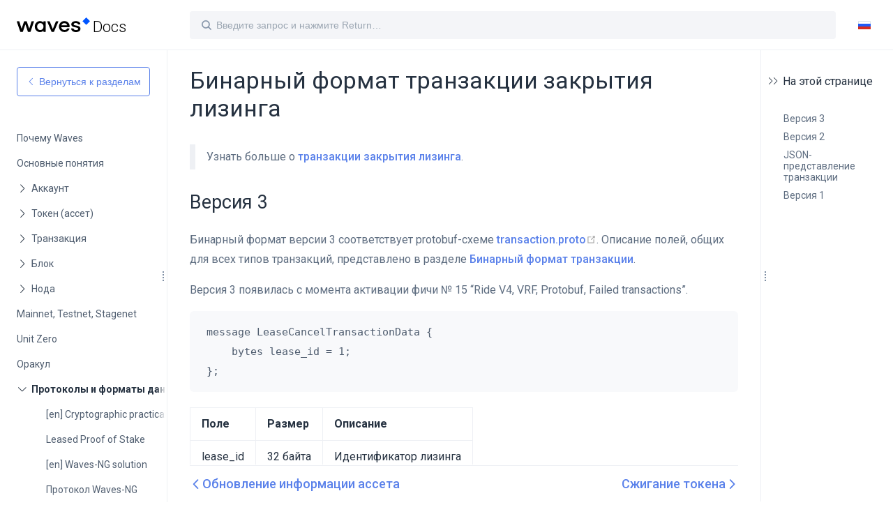

--- FILE ---
content_type: text/html; charset=UTF-8
request_url: https://docs.waves.tech/ru/blockchain/binary-format/transaction-binary-format/lease-cancel-transaction-binary-format
body_size: 18929
content:
<!DOCTYPE html>
<html lang="ru-RU">
  <head>
    <meta charset="utf-8">
    <meta name="viewport" content="width=device-width,initial-scale=1">
    <title>Бинарный формат транзакции закрытия лизинга | Документация Waves</title>
    <meta name="generator" content="VuePress 1.5.4">
    <link rel="mask-icon" href="/safari-pinned-tab.svg" color="#0055ff">
    <link rel="apple-touch-icon" href="/apple-touch-icon.png" size="180x180">
    <link rel="icon" href="/favicon-32x32.png" size="32x32">
    <link rel="icon" href="/favicon-16x16.png" size="16x16">
    <link rel="manifest" href="/manifest.json">
    <meta name="description" content="Документация Waves на русском">
    <meta name="theme-color" content="#1f5af6">
    <meta name="msapplication-TileColor" content="#000000">
    <meta name="google-site-verification" content="OCgZKSvn02M8lGxNeseJn-OWvDxCu0gWHCcSzke2X3Q">
    <meta name="yandex-verification" content="3b56db5e097d3f9e">
    <meta name="viewport" content="width=device-width, initial-scale=1.0, maximum-scale=1.0, user-scalable=no">
    <meta name="apple-mobile-web-app-capable" content="yes">
    <meta name="apple-mobile-web-app-status-bar-style" content="black">
    <link rel="preload" href="/assets/css/0.styles.3f54d500.css" as="style"><link rel="preload" href="/assets/js/app.ed31a6fa.js" as="script"><link rel="preload" href="/assets/js/5.18e702d0.js" as="script"><link rel="preload" href="/assets/js/1.eaa6c156.js" as="script"><link rel="preload" href="/assets/js/563.8d2c95cd.js" as="script"><link rel="prefetch" href="/assets/js/10.12e032b1.js"><link rel="prefetch" href="/assets/js/100.e8073acd.js"><link rel="prefetch" href="/assets/js/101.578b4066.js"><link rel="prefetch" href="/assets/js/102.33415c8d.js"><link rel="prefetch" href="/assets/js/103.74a263af.js"><link rel="prefetch" href="/assets/js/104.09f99bd7.js"><link rel="prefetch" href="/assets/js/105.7a66c996.js"><link rel="prefetch" href="/assets/js/106.3b329d2a.js"><link rel="prefetch" href="/assets/js/107.bf8faa1d.js"><link rel="prefetch" href="/assets/js/108.f555cb47.js"><link rel="prefetch" href="/assets/js/109.b416b31a.js"><link rel="prefetch" href="/assets/js/11.593d26e1.js"><link rel="prefetch" href="/assets/js/110.3befbd84.js"><link rel="prefetch" href="/assets/js/111.81ff6206.js"><link rel="prefetch" href="/assets/js/112.6e8ffc46.js"><link rel="prefetch" href="/assets/js/113.1b943a56.js"><link rel="prefetch" href="/assets/js/114.3e27ceac.js"><link rel="prefetch" href="/assets/js/115.fcd7a007.js"><link rel="prefetch" href="/assets/js/116.cb655758.js"><link rel="prefetch" href="/assets/js/117.c8222d86.js"><link rel="prefetch" href="/assets/js/118.17554d95.js"><link rel="prefetch" href="/assets/js/119.5205dc32.js"><link rel="prefetch" href="/assets/js/12.8bc7687c.js"><link rel="prefetch" href="/assets/js/120.d7fbfd91.js"><link rel="prefetch" href="/assets/js/121.44670f77.js"><link rel="prefetch" href="/assets/js/122.c6c30f6f.js"><link rel="prefetch" href="/assets/js/123.876f2e23.js"><link rel="prefetch" href="/assets/js/124.4ec74c85.js"><link rel="prefetch" href="/assets/js/125.56d7ccb1.js"><link rel="prefetch" href="/assets/js/126.d871ec5e.js"><link rel="prefetch" href="/assets/js/127.621117c1.js"><link rel="prefetch" href="/assets/js/128.85bb4cf1.js"><link rel="prefetch" href="/assets/js/129.9d86336a.js"><link rel="prefetch" href="/assets/js/13.8b5adbf3.js"><link rel="prefetch" href="/assets/js/130.0fe59cc6.js"><link rel="prefetch" href="/assets/js/131.9aaf6234.js"><link rel="prefetch" href="/assets/js/132.74be3189.js"><link rel="prefetch" href="/assets/js/133.b7a3d2f1.js"><link rel="prefetch" href="/assets/js/134.c6e88b15.js"><link rel="prefetch" href="/assets/js/135.c9ff7bf3.js"><link rel="prefetch" href="/assets/js/136.bd1d11ad.js"><link rel="prefetch" href="/assets/js/137.9aab9efc.js"><link rel="prefetch" href="/assets/js/138.c45d0dae.js"><link rel="prefetch" href="/assets/js/139.cadf1797.js"><link rel="prefetch" href="/assets/js/14.1dc0ae2a.js"><link rel="prefetch" href="/assets/js/140.6ca68798.js"><link rel="prefetch" href="/assets/js/141.28c58c75.js"><link rel="prefetch" href="/assets/js/142.05aa4958.js"><link rel="prefetch" href="/assets/js/143.7636adaa.js"><link rel="prefetch" href="/assets/js/144.0f2c445c.js"><link rel="prefetch" href="/assets/js/145.7e69902c.js"><link rel="prefetch" href="/assets/js/146.a5883772.js"><link rel="prefetch" href="/assets/js/147.a241b7c2.js"><link rel="prefetch" href="/assets/js/148.5a0f9219.js"><link rel="prefetch" href="/assets/js/149.db52ead7.js"><link rel="prefetch" href="/assets/js/15.e07a348f.js"><link rel="prefetch" href="/assets/js/150.144f33e6.js"><link rel="prefetch" href="/assets/js/151.ba81b340.js"><link rel="prefetch" href="/assets/js/152.448a96aa.js"><link rel="prefetch" href="/assets/js/153.f0b7fe25.js"><link rel="prefetch" href="/assets/js/154.53f75e8e.js"><link rel="prefetch" href="/assets/js/155.b62cbcc5.js"><link rel="prefetch" href="/assets/js/156.d31fad6f.js"><link rel="prefetch" href="/assets/js/157.fc38cd25.js"><link rel="prefetch" href="/assets/js/158.7267875a.js"><link rel="prefetch" href="/assets/js/159.eb3d3d19.js"><link rel="prefetch" href="/assets/js/16.e720588e.js"><link rel="prefetch" href="/assets/js/160.1c0a2351.js"><link rel="prefetch" href="/assets/js/161.dd117648.js"><link rel="prefetch" href="/assets/js/162.814a9f19.js"><link rel="prefetch" href="/assets/js/163.030b2315.js"><link rel="prefetch" href="/assets/js/164.bd1b7a0e.js"><link rel="prefetch" href="/assets/js/165.9095af3b.js"><link rel="prefetch" href="/assets/js/166.ee6bb031.js"><link rel="prefetch" href="/assets/js/167.00422d3d.js"><link rel="prefetch" href="/assets/js/168.86820455.js"><link rel="prefetch" href="/assets/js/169.b87de45c.js"><link rel="prefetch" href="/assets/js/17.d4621b1c.js"><link rel="prefetch" href="/assets/js/170.2c6491d6.js"><link rel="prefetch" href="/assets/js/171.113de118.js"><link rel="prefetch" href="/assets/js/172.d440d3c3.js"><link rel="prefetch" href="/assets/js/173.f295af6f.js"><link rel="prefetch" href="/assets/js/174.0e3dde38.js"><link rel="prefetch" href="/assets/js/175.9cfc7771.js"><link rel="prefetch" href="/assets/js/176.6a03b600.js"><link rel="prefetch" href="/assets/js/177.6009ea82.js"><link rel="prefetch" href="/assets/js/178.903ea32e.js"><link rel="prefetch" href="/assets/js/179.ae076f24.js"><link rel="prefetch" href="/assets/js/18.e4914a09.js"><link rel="prefetch" href="/assets/js/180.763677e0.js"><link rel="prefetch" href="/assets/js/181.7c85d938.js"><link rel="prefetch" href="/assets/js/182.0831a887.js"><link rel="prefetch" href="/assets/js/183.d9c3a762.js"><link rel="prefetch" href="/assets/js/184.acc7d960.js"><link rel="prefetch" href="/assets/js/185.396a0a78.js"><link rel="prefetch" href="/assets/js/186.8bb68406.js"><link rel="prefetch" href="/assets/js/187.37a24e9a.js"><link rel="prefetch" href="/assets/js/188.e2046cf2.js"><link rel="prefetch" href="/assets/js/189.14808456.js"><link rel="prefetch" href="/assets/js/19.9d35eeca.js"><link rel="prefetch" href="/assets/js/190.1bdb5da8.js"><link rel="prefetch" href="/assets/js/191.26402478.js"><link rel="prefetch" href="/assets/js/192.58af10f8.js"><link rel="prefetch" href="/assets/js/193.299655e4.js"><link rel="prefetch" href="/assets/js/194.a3230ea6.js"><link rel="prefetch" href="/assets/js/195.da829d38.js"><link rel="prefetch" href="/assets/js/196.5c635e70.js"><link rel="prefetch" href="/assets/js/197.47c27436.js"><link rel="prefetch" href="/assets/js/198.96f8a7be.js"><link rel="prefetch" href="/assets/js/199.76728e3a.js"><link rel="prefetch" href="/assets/js/20.07785037.js"><link rel="prefetch" href="/assets/js/200.6e49c133.js"><link rel="prefetch" href="/assets/js/201.dee8ffe1.js"><link rel="prefetch" href="/assets/js/202.86c76389.js"><link rel="prefetch" href="/assets/js/203.ba1065fd.js"><link rel="prefetch" href="/assets/js/204.92dc7926.js"><link rel="prefetch" href="/assets/js/205.f0916a6f.js"><link rel="prefetch" href="/assets/js/206.028a9e4a.js"><link rel="prefetch" href="/assets/js/207.ec12e6b9.js"><link rel="prefetch" href="/assets/js/208.8e4f66e6.js"><link rel="prefetch" href="/assets/js/209.69b4da3c.js"><link rel="prefetch" href="/assets/js/21.5edf45ba.js"><link rel="prefetch" href="/assets/js/210.da44cd81.js"><link rel="prefetch" href="/assets/js/211.2d7ff337.js"><link rel="prefetch" href="/assets/js/212.2135297a.js"><link rel="prefetch" href="/assets/js/213.0364f532.js"><link rel="prefetch" href="/assets/js/214.02b78a73.js"><link rel="prefetch" href="/assets/js/215.c0f1cb97.js"><link rel="prefetch" href="/assets/js/216.ab62f850.js"><link rel="prefetch" href="/assets/js/217.25f8d7cf.js"><link rel="prefetch" href="/assets/js/218.fefbd699.js"><link rel="prefetch" href="/assets/js/219.49117705.js"><link rel="prefetch" href="/assets/js/22.48922ebd.js"><link rel="prefetch" href="/assets/js/220.df983558.js"><link rel="prefetch" href="/assets/js/221.f21987ee.js"><link rel="prefetch" href="/assets/js/222.f00c5119.js"><link rel="prefetch" href="/assets/js/223.c7597462.js"><link rel="prefetch" href="/assets/js/224.08029e62.js"><link rel="prefetch" href="/assets/js/225.24661158.js"><link rel="prefetch" href="/assets/js/226.949ba2db.js"><link rel="prefetch" href="/assets/js/227.f8abafca.js"><link rel="prefetch" href="/assets/js/228.d263658f.js"><link rel="prefetch" href="/assets/js/229.ba10a770.js"><link rel="prefetch" href="/assets/js/23.87d53e94.js"><link rel="prefetch" href="/assets/js/230.74ad891a.js"><link rel="prefetch" href="/assets/js/231.dacf3008.js"><link rel="prefetch" href="/assets/js/232.0611b1ef.js"><link rel="prefetch" href="/assets/js/233.9fe97b76.js"><link rel="prefetch" href="/assets/js/234.657ec42b.js"><link rel="prefetch" href="/assets/js/235.12137b6b.js"><link rel="prefetch" href="/assets/js/236.9578fe62.js"><link rel="prefetch" href="/assets/js/237.95667216.js"><link rel="prefetch" href="/assets/js/238.6bcd2fb6.js"><link rel="prefetch" href="/assets/js/239.a520df6b.js"><link rel="prefetch" href="/assets/js/24.1f3e881e.js"><link rel="prefetch" href="/assets/js/240.bc280946.js"><link rel="prefetch" href="/assets/js/241.64feb9b6.js"><link rel="prefetch" href="/assets/js/242.5fd25a6d.js"><link rel="prefetch" href="/assets/js/243.dccf6cdf.js"><link rel="prefetch" href="/assets/js/244.bda2d2f2.js"><link rel="prefetch" href="/assets/js/245.b54ca3e3.js"><link rel="prefetch" href="/assets/js/246.83d00b0a.js"><link rel="prefetch" href="/assets/js/247.d7855912.js"><link rel="prefetch" href="/assets/js/248.232a4e38.js"><link rel="prefetch" href="/assets/js/249.7eee67d6.js"><link rel="prefetch" href="/assets/js/25.c21d697c.js"><link rel="prefetch" href="/assets/js/250.5297ecfb.js"><link rel="prefetch" href="/assets/js/251.14ecc7c9.js"><link rel="prefetch" href="/assets/js/252.1aa62c19.js"><link rel="prefetch" href="/assets/js/253.3fb399a6.js"><link rel="prefetch" href="/assets/js/254.3d479dc2.js"><link rel="prefetch" href="/assets/js/255.09e7fcb6.js"><link rel="prefetch" href="/assets/js/256.2530856b.js"><link rel="prefetch" href="/assets/js/257.4a28043d.js"><link rel="prefetch" href="/assets/js/258.063a6960.js"><link rel="prefetch" href="/assets/js/259.ba9e730b.js"><link rel="prefetch" href="/assets/js/26.9fe107b7.js"><link rel="prefetch" href="/assets/js/260.aa0eac93.js"><link rel="prefetch" href="/assets/js/261.44ee4b11.js"><link rel="prefetch" href="/assets/js/262.68748a0c.js"><link rel="prefetch" href="/assets/js/263.9c2c563d.js"><link rel="prefetch" href="/assets/js/264.b45792aa.js"><link rel="prefetch" href="/assets/js/265.2fb4ee24.js"><link rel="prefetch" href="/assets/js/266.64fdc554.js"><link rel="prefetch" href="/assets/js/267.78453d70.js"><link rel="prefetch" href="/assets/js/268.e2b7493e.js"><link rel="prefetch" href="/assets/js/269.5bb7f24f.js"><link rel="prefetch" href="/assets/js/27.3aa75e76.js"><link rel="prefetch" href="/assets/js/270.faad5eaf.js"><link rel="prefetch" href="/assets/js/271.9a166d90.js"><link rel="prefetch" href="/assets/js/272.f499978b.js"><link rel="prefetch" href="/assets/js/273.d1ed71b5.js"><link rel="prefetch" href="/assets/js/274.e1ceeab2.js"><link rel="prefetch" href="/assets/js/275.22e0fee6.js"><link rel="prefetch" href="/assets/js/276.b1ceb3ff.js"><link rel="prefetch" href="/assets/js/277.aaf41a66.js"><link rel="prefetch" href="/assets/js/278.5aadac11.js"><link rel="prefetch" href="/assets/js/279.80c50d61.js"><link rel="prefetch" href="/assets/js/28.8ce8bb8f.js"><link rel="prefetch" href="/assets/js/280.3e65c3d5.js"><link rel="prefetch" href="/assets/js/281.2b9b05fe.js"><link rel="prefetch" href="/assets/js/282.edfcd39a.js"><link rel="prefetch" href="/assets/js/283.7de41cd1.js"><link rel="prefetch" href="/assets/js/284.81a4ce93.js"><link rel="prefetch" href="/assets/js/285.1e0a32b8.js"><link rel="prefetch" href="/assets/js/286.221ac27a.js"><link rel="prefetch" href="/assets/js/287.c54c3b1d.js"><link rel="prefetch" href="/assets/js/288.e5e7fc20.js"><link rel="prefetch" href="/assets/js/289.f257f2f3.js"><link rel="prefetch" href="/assets/js/29.50dd9987.js"><link rel="prefetch" href="/assets/js/290.3b5ddcdc.js"><link rel="prefetch" href="/assets/js/291.90fd02e0.js"><link rel="prefetch" href="/assets/js/292.25c4be8e.js"><link rel="prefetch" href="/assets/js/293.24db2359.js"><link rel="prefetch" href="/assets/js/294.f6caee91.js"><link rel="prefetch" href="/assets/js/295.bfeddcf8.js"><link rel="prefetch" href="/assets/js/296.5e9cfd93.js"><link rel="prefetch" href="/assets/js/297.f88b2e7c.js"><link rel="prefetch" href="/assets/js/298.dd437d11.js"><link rel="prefetch" href="/assets/js/299.085c6ecb.js"><link rel="prefetch" href="/assets/js/3.a18159bd.js"><link rel="prefetch" href="/assets/js/30.3d48e673.js"><link rel="prefetch" href="/assets/js/300.1e70de08.js"><link rel="prefetch" href="/assets/js/301.4168c233.js"><link rel="prefetch" href="/assets/js/302.d1e93af2.js"><link rel="prefetch" href="/assets/js/303.8af6e621.js"><link rel="prefetch" href="/assets/js/304.2df68626.js"><link rel="prefetch" href="/assets/js/305.be970fde.js"><link rel="prefetch" href="/assets/js/306.462d5466.js"><link rel="prefetch" href="/assets/js/307.e3b11f48.js"><link rel="prefetch" href="/assets/js/308.8091d322.js"><link rel="prefetch" href="/assets/js/309.eba8a0df.js"><link rel="prefetch" href="/assets/js/31.963301c8.js"><link rel="prefetch" href="/assets/js/310.a060f04a.js"><link rel="prefetch" href="/assets/js/311.a91f95ba.js"><link rel="prefetch" href="/assets/js/312.b8e6df46.js"><link rel="prefetch" href="/assets/js/313.992f8548.js"><link rel="prefetch" href="/assets/js/314.9610e3be.js"><link rel="prefetch" href="/assets/js/315.d2d4a20d.js"><link rel="prefetch" href="/assets/js/316.b45be9cd.js"><link rel="prefetch" href="/assets/js/317.91f8b431.js"><link rel="prefetch" href="/assets/js/318.6519d04d.js"><link rel="prefetch" href="/assets/js/319.c5de035e.js"><link rel="prefetch" href="/assets/js/32.dcbcdf80.js"><link rel="prefetch" href="/assets/js/320.ac4b2e59.js"><link rel="prefetch" href="/assets/js/321.633c0d5a.js"><link rel="prefetch" href="/assets/js/322.81c83fd2.js"><link rel="prefetch" href="/assets/js/323.090b00ff.js"><link rel="prefetch" href="/assets/js/324.7b4d9f97.js"><link rel="prefetch" href="/assets/js/325.46e293f4.js"><link rel="prefetch" href="/assets/js/326.63709b62.js"><link rel="prefetch" href="/assets/js/327.0295deb6.js"><link rel="prefetch" href="/assets/js/328.0e07b56b.js"><link rel="prefetch" href="/assets/js/329.64da8e28.js"><link rel="prefetch" href="/assets/js/33.3055bad6.js"><link rel="prefetch" href="/assets/js/330.36ed5c3e.js"><link rel="prefetch" href="/assets/js/331.4ba637e5.js"><link rel="prefetch" href="/assets/js/332.e2be3983.js"><link rel="prefetch" href="/assets/js/333.1c4583b0.js"><link rel="prefetch" href="/assets/js/334.d87a3b48.js"><link rel="prefetch" href="/assets/js/335.e5bd058c.js"><link rel="prefetch" href="/assets/js/336.22444c17.js"><link rel="prefetch" href="/assets/js/337.b57de410.js"><link rel="prefetch" href="/assets/js/338.57452683.js"><link rel="prefetch" href="/assets/js/339.2b6e25fc.js"><link rel="prefetch" href="/assets/js/34.b9387b26.js"><link rel="prefetch" href="/assets/js/340.ab21b391.js"><link rel="prefetch" href="/assets/js/341.251c3e25.js"><link rel="prefetch" href="/assets/js/342.cd76a2aa.js"><link rel="prefetch" href="/assets/js/343.58a9a0e9.js"><link rel="prefetch" href="/assets/js/344.98d5a366.js"><link rel="prefetch" href="/assets/js/345.c9fb26b7.js"><link rel="prefetch" href="/assets/js/346.aa06bdaa.js"><link rel="prefetch" href="/assets/js/347.2835db49.js"><link rel="prefetch" href="/assets/js/348.8babd924.js"><link rel="prefetch" href="/assets/js/349.5741ff14.js"><link rel="prefetch" href="/assets/js/35.a9848903.js"><link rel="prefetch" href="/assets/js/350.bf82a0a5.js"><link rel="prefetch" href="/assets/js/351.a351d50a.js"><link rel="prefetch" href="/assets/js/352.3df9ac1e.js"><link rel="prefetch" href="/assets/js/353.d7d6ea6c.js"><link rel="prefetch" href="/assets/js/354.20ff833e.js"><link rel="prefetch" href="/assets/js/355.31cc5961.js"><link rel="prefetch" href="/assets/js/356.454a1cf4.js"><link rel="prefetch" href="/assets/js/357.9fc1718a.js"><link rel="prefetch" href="/assets/js/358.c858fbc0.js"><link rel="prefetch" href="/assets/js/359.64005242.js"><link rel="prefetch" href="/assets/js/36.1bc5f79c.js"><link rel="prefetch" href="/assets/js/360.debc4e3b.js"><link rel="prefetch" href="/assets/js/361.e980a137.js"><link rel="prefetch" href="/assets/js/362.0ccb460b.js"><link rel="prefetch" href="/assets/js/363.ea445dc1.js"><link rel="prefetch" href="/assets/js/364.29bcfe8d.js"><link rel="prefetch" href="/assets/js/365.9781225c.js"><link rel="prefetch" href="/assets/js/366.a0dd9549.js"><link rel="prefetch" href="/assets/js/367.d757d6a2.js"><link rel="prefetch" href="/assets/js/368.712c374c.js"><link rel="prefetch" href="/assets/js/369.70930b54.js"><link rel="prefetch" href="/assets/js/37.672a1f7a.js"><link rel="prefetch" href="/assets/js/370.120e2d96.js"><link rel="prefetch" href="/assets/js/371.c5d367dd.js"><link rel="prefetch" href="/assets/js/372.b38cce66.js"><link rel="prefetch" href="/assets/js/373.983ac3e3.js"><link rel="prefetch" href="/assets/js/374.09b771d3.js"><link rel="prefetch" href="/assets/js/375.f925b79f.js"><link rel="prefetch" href="/assets/js/376.21b06469.js"><link rel="prefetch" href="/assets/js/377.e883e0c5.js"><link rel="prefetch" href="/assets/js/378.5e604675.js"><link rel="prefetch" href="/assets/js/379.f4fdd292.js"><link rel="prefetch" href="/assets/js/38.f2261506.js"><link rel="prefetch" href="/assets/js/380.132719be.js"><link rel="prefetch" href="/assets/js/381.f5567c9d.js"><link rel="prefetch" href="/assets/js/382.2c67503c.js"><link rel="prefetch" href="/assets/js/383.c75f420d.js"><link rel="prefetch" href="/assets/js/384.17f1bbb7.js"><link rel="prefetch" href="/assets/js/385.0ad2315d.js"><link rel="prefetch" href="/assets/js/386.6aa361f1.js"><link rel="prefetch" href="/assets/js/387.35fc9f75.js"><link rel="prefetch" href="/assets/js/388.0c114877.js"><link rel="prefetch" href="/assets/js/389.d241d358.js"><link rel="prefetch" href="/assets/js/39.23e0d0b7.js"><link rel="prefetch" href="/assets/js/390.e1c40880.js"><link rel="prefetch" href="/assets/js/391.6c3e531e.js"><link rel="prefetch" href="/assets/js/392.c159b660.js"><link rel="prefetch" href="/assets/js/393.37e7f40e.js"><link rel="prefetch" href="/assets/js/394.dc126260.js"><link rel="prefetch" href="/assets/js/395.a0093b82.js"><link rel="prefetch" href="/assets/js/396.12000484.js"><link rel="prefetch" href="/assets/js/397.8e7125ac.js"><link rel="prefetch" href="/assets/js/398.61b5db12.js"><link rel="prefetch" href="/assets/js/399.57dba3f9.js"><link rel="prefetch" href="/assets/js/4.6d39c3ae.js"><link rel="prefetch" href="/assets/js/40.aa8a16bb.js"><link rel="prefetch" href="/assets/js/400.4f4268ff.js"><link rel="prefetch" href="/assets/js/401.126857e2.js"><link rel="prefetch" href="/assets/js/402.8466792e.js"><link rel="prefetch" href="/assets/js/403.093e94d3.js"><link rel="prefetch" href="/assets/js/404.79090b17.js"><link rel="prefetch" href="/assets/js/405.f80f1e72.js"><link rel="prefetch" href="/assets/js/406.eece7ca1.js"><link rel="prefetch" href="/assets/js/407.b6cc73e7.js"><link rel="prefetch" href="/assets/js/408.2d67011a.js"><link rel="prefetch" href="/assets/js/409.4f7e45a6.js"><link rel="prefetch" href="/assets/js/41.2b606362.js"><link rel="prefetch" href="/assets/js/410.899350f7.js"><link rel="prefetch" href="/assets/js/411.afe232c5.js"><link rel="prefetch" href="/assets/js/412.cf2e66fc.js"><link rel="prefetch" href="/assets/js/413.adad3144.js"><link rel="prefetch" href="/assets/js/414.d6ec990a.js"><link rel="prefetch" href="/assets/js/415.e92d0309.js"><link rel="prefetch" href="/assets/js/416.81fc4010.js"><link rel="prefetch" href="/assets/js/417.ba82cb48.js"><link rel="prefetch" href="/assets/js/418.4e09d6fa.js"><link rel="prefetch" href="/assets/js/419.645aaa8e.js"><link rel="prefetch" href="/assets/js/42.9559f435.js"><link rel="prefetch" href="/assets/js/420.8858edc5.js"><link rel="prefetch" href="/assets/js/421.26220d89.js"><link rel="prefetch" href="/assets/js/422.7926efe4.js"><link rel="prefetch" href="/assets/js/423.2d1ffecc.js"><link rel="prefetch" href="/assets/js/424.4ecb2418.js"><link rel="prefetch" href="/assets/js/425.c372211e.js"><link rel="prefetch" href="/assets/js/426.1c7e3174.js"><link rel="prefetch" href="/assets/js/427.a46b2764.js"><link rel="prefetch" href="/assets/js/428.0fc51f2c.js"><link rel="prefetch" href="/assets/js/429.cebd8e9d.js"><link rel="prefetch" href="/assets/js/43.29f1f5dc.js"><link rel="prefetch" href="/assets/js/430.00d84238.js"><link rel="prefetch" href="/assets/js/431.ced206cc.js"><link rel="prefetch" href="/assets/js/432.8e2f2d30.js"><link rel="prefetch" href="/assets/js/433.523c0745.js"><link rel="prefetch" href="/assets/js/434.d036b4ee.js"><link rel="prefetch" href="/assets/js/435.7ca08192.js"><link rel="prefetch" href="/assets/js/436.5355e5dd.js"><link rel="prefetch" href="/assets/js/437.c7c265f2.js"><link rel="prefetch" href="/assets/js/438.38b1b02e.js"><link rel="prefetch" href="/assets/js/439.a717037f.js"><link rel="prefetch" href="/assets/js/44.23f92d92.js"><link rel="prefetch" href="/assets/js/440.ee4b9263.js"><link rel="prefetch" href="/assets/js/441.f521cca0.js"><link rel="prefetch" href="/assets/js/442.547fbdd4.js"><link rel="prefetch" href="/assets/js/443.07e0eab9.js"><link rel="prefetch" href="/assets/js/444.7e9ee6ff.js"><link rel="prefetch" href="/assets/js/445.6ac2fbcf.js"><link rel="prefetch" href="/assets/js/446.a4fa57d3.js"><link rel="prefetch" href="/assets/js/447.28b58d33.js"><link rel="prefetch" href="/assets/js/448.f851fd79.js"><link rel="prefetch" href="/assets/js/449.57e870ef.js"><link rel="prefetch" href="/assets/js/45.1a85745d.js"><link rel="prefetch" href="/assets/js/450.4bec57e7.js"><link rel="prefetch" href="/assets/js/451.2a7179c2.js"><link rel="prefetch" href="/assets/js/452.74fd62a3.js"><link rel="prefetch" href="/assets/js/453.782f4633.js"><link rel="prefetch" href="/assets/js/454.01a749b8.js"><link rel="prefetch" href="/assets/js/455.fc3df45f.js"><link rel="prefetch" href="/assets/js/456.b5d2314d.js"><link rel="prefetch" href="/assets/js/457.78a910eb.js"><link rel="prefetch" href="/assets/js/458.7a8e7d42.js"><link rel="prefetch" href="/assets/js/459.354f61a9.js"><link rel="prefetch" href="/assets/js/46.acb2ee82.js"><link rel="prefetch" href="/assets/js/460.6559f09d.js"><link rel="prefetch" href="/assets/js/461.d69d59a9.js"><link rel="prefetch" href="/assets/js/462.9b4f4d8a.js"><link rel="prefetch" href="/assets/js/463.104908bc.js"><link rel="prefetch" href="/assets/js/464.8a01107f.js"><link rel="prefetch" href="/assets/js/465.a63cd1b9.js"><link rel="prefetch" href="/assets/js/466.b17bde59.js"><link rel="prefetch" href="/assets/js/467.9c67d4e5.js"><link rel="prefetch" href="/assets/js/468.edbbd11b.js"><link rel="prefetch" href="/assets/js/469.34e8435a.js"><link rel="prefetch" href="/assets/js/47.ac672c16.js"><link rel="prefetch" href="/assets/js/470.bb49965d.js"><link rel="prefetch" href="/assets/js/471.c5cdd7ce.js"><link rel="prefetch" href="/assets/js/472.ea3b6826.js"><link rel="prefetch" href="/assets/js/473.6977e478.js"><link rel="prefetch" href="/assets/js/474.b4e1f290.js"><link rel="prefetch" href="/assets/js/475.ca1b75ec.js"><link rel="prefetch" href="/assets/js/476.1a1f8b13.js"><link rel="prefetch" href="/assets/js/477.c05762df.js"><link rel="prefetch" href="/assets/js/478.a39e46e4.js"><link rel="prefetch" href="/assets/js/479.b2ef073a.js"><link rel="prefetch" href="/assets/js/48.bbb95dab.js"><link rel="prefetch" href="/assets/js/480.e3dc80b8.js"><link rel="prefetch" href="/assets/js/481.43dc47b6.js"><link rel="prefetch" href="/assets/js/482.19d924cb.js"><link rel="prefetch" href="/assets/js/483.c966e2e1.js"><link rel="prefetch" href="/assets/js/484.c6a72ab7.js"><link rel="prefetch" href="/assets/js/485.8487773a.js"><link rel="prefetch" href="/assets/js/486.4aedd909.js"><link rel="prefetch" href="/assets/js/487.471cd904.js"><link rel="prefetch" href="/assets/js/488.cee69611.js"><link rel="prefetch" href="/assets/js/489.5ae08dab.js"><link rel="prefetch" href="/assets/js/49.f2892f8b.js"><link rel="prefetch" href="/assets/js/490.b7a86240.js"><link rel="prefetch" href="/assets/js/491.9402228f.js"><link rel="prefetch" href="/assets/js/492.168c682f.js"><link rel="prefetch" href="/assets/js/493.c94b7fd1.js"><link rel="prefetch" href="/assets/js/494.28458e96.js"><link rel="prefetch" href="/assets/js/495.f7dedf6a.js"><link rel="prefetch" href="/assets/js/496.ca3f8aab.js"><link rel="prefetch" href="/assets/js/497.ebf491dc.js"><link rel="prefetch" href="/assets/js/498.f3f8d370.js"><link rel="prefetch" href="/assets/js/499.90d42fb6.js"><link rel="prefetch" href="/assets/js/50.7a99add9.js"><link rel="prefetch" href="/assets/js/500.00aa6148.js"><link rel="prefetch" href="/assets/js/501.db1a96e9.js"><link rel="prefetch" href="/assets/js/502.8bfed579.js"><link rel="prefetch" href="/assets/js/503.c74e7664.js"><link rel="prefetch" href="/assets/js/504.03efb40c.js"><link rel="prefetch" href="/assets/js/505.30b4f341.js"><link rel="prefetch" href="/assets/js/506.5e3b3e4b.js"><link rel="prefetch" href="/assets/js/507.9f7133c2.js"><link rel="prefetch" href="/assets/js/508.4d79feae.js"><link rel="prefetch" href="/assets/js/509.02c862ec.js"><link rel="prefetch" href="/assets/js/51.ce9991d1.js"><link rel="prefetch" href="/assets/js/510.6cca3792.js"><link rel="prefetch" href="/assets/js/511.8d177a67.js"><link rel="prefetch" href="/assets/js/512.3bc4d96f.js"><link rel="prefetch" href="/assets/js/513.c07efdb5.js"><link rel="prefetch" href="/assets/js/514.199e5533.js"><link rel="prefetch" href="/assets/js/515.654cb649.js"><link rel="prefetch" href="/assets/js/516.79d96c99.js"><link rel="prefetch" href="/assets/js/517.58466f5e.js"><link rel="prefetch" href="/assets/js/518.6fedc3b6.js"><link rel="prefetch" href="/assets/js/519.8f2da4f0.js"><link rel="prefetch" href="/assets/js/52.a9994d08.js"><link rel="prefetch" href="/assets/js/520.7b9c3e23.js"><link rel="prefetch" href="/assets/js/521.5952276b.js"><link rel="prefetch" href="/assets/js/522.869dba47.js"><link rel="prefetch" href="/assets/js/523.732621a7.js"><link rel="prefetch" href="/assets/js/524.0ecfe2e2.js"><link rel="prefetch" href="/assets/js/525.c1fcc22a.js"><link rel="prefetch" href="/assets/js/526.7965e3da.js"><link rel="prefetch" href="/assets/js/527.4c266efe.js"><link rel="prefetch" href="/assets/js/528.00f6ed72.js"><link rel="prefetch" href="/assets/js/529.bd514083.js"><link rel="prefetch" href="/assets/js/53.b02517d2.js"><link rel="prefetch" href="/assets/js/530.f4af0fdc.js"><link rel="prefetch" href="/assets/js/531.f5573768.js"><link rel="prefetch" href="/assets/js/532.e6edabed.js"><link rel="prefetch" href="/assets/js/533.42fb652d.js"><link rel="prefetch" href="/assets/js/534.5ffadd31.js"><link rel="prefetch" href="/assets/js/535.22356518.js"><link rel="prefetch" href="/assets/js/536.0299f5a3.js"><link rel="prefetch" href="/assets/js/537.a70427b9.js"><link rel="prefetch" href="/assets/js/538.edacdb6b.js"><link rel="prefetch" href="/assets/js/539.85a2f833.js"><link rel="prefetch" href="/assets/js/54.ff31d7c3.js"><link rel="prefetch" href="/assets/js/540.9d65fd42.js"><link rel="prefetch" href="/assets/js/541.e8bbdce1.js"><link rel="prefetch" href="/assets/js/542.0ef8110b.js"><link rel="prefetch" href="/assets/js/543.6100de44.js"><link rel="prefetch" href="/assets/js/544.4fc15ecf.js"><link rel="prefetch" href="/assets/js/545.fb217f64.js"><link rel="prefetch" href="/assets/js/546.97f24a9c.js"><link rel="prefetch" href="/assets/js/547.ba949c2d.js"><link rel="prefetch" href="/assets/js/548.cbe671c5.js"><link rel="prefetch" href="/assets/js/549.cd5ead44.js"><link rel="prefetch" href="/assets/js/55.30de2d4d.js"><link rel="prefetch" href="/assets/js/550.af40b844.js"><link rel="prefetch" href="/assets/js/551.6c5201a4.js"><link rel="prefetch" href="/assets/js/552.396f9c60.js"><link rel="prefetch" href="/assets/js/553.37379af7.js"><link rel="prefetch" href="/assets/js/554.686d2ae7.js"><link rel="prefetch" href="/assets/js/555.f7cc99fa.js"><link rel="prefetch" href="/assets/js/556.3059a389.js"><link rel="prefetch" href="/assets/js/557.4f7385c0.js"><link rel="prefetch" href="/assets/js/558.8bde5e2c.js"><link rel="prefetch" href="/assets/js/559.43c65463.js"><link rel="prefetch" href="/assets/js/56.0b1a17a8.js"><link rel="prefetch" href="/assets/js/560.ffe0c625.js"><link rel="prefetch" href="/assets/js/561.934e609c.js"><link rel="prefetch" href="/assets/js/562.3a9a11cc.js"><link rel="prefetch" href="/assets/js/564.996e9db6.js"><link rel="prefetch" href="/assets/js/565.968ce3c9.js"><link rel="prefetch" href="/assets/js/566.339ae48f.js"><link rel="prefetch" href="/assets/js/567.20d574fb.js"><link rel="prefetch" href="/assets/js/568.9d89497b.js"><link rel="prefetch" href="/assets/js/569.6dba8631.js"><link rel="prefetch" href="/assets/js/57.4ea26a4a.js"><link rel="prefetch" href="/assets/js/570.12bb4408.js"><link rel="prefetch" href="/assets/js/571.5cd53b7a.js"><link rel="prefetch" href="/assets/js/572.414c4838.js"><link rel="prefetch" href="/assets/js/573.0b221813.js"><link rel="prefetch" href="/assets/js/574.224876cd.js"><link rel="prefetch" href="/assets/js/575.535449ee.js"><link rel="prefetch" href="/assets/js/576.13cf372c.js"><link rel="prefetch" href="/assets/js/577.f9db999a.js"><link rel="prefetch" href="/assets/js/578.86fa1072.js"><link rel="prefetch" href="/assets/js/579.57b82e14.js"><link rel="prefetch" href="/assets/js/58.b1660615.js"><link rel="prefetch" href="/assets/js/580.a792f32c.js"><link rel="prefetch" href="/assets/js/581.b8f5822a.js"><link rel="prefetch" href="/assets/js/582.4aa20e7e.js"><link rel="prefetch" href="/assets/js/583.f706bba0.js"><link rel="prefetch" href="/assets/js/584.8690f8ef.js"><link rel="prefetch" href="/assets/js/585.6a45cbc6.js"><link rel="prefetch" href="/assets/js/586.c85ebd84.js"><link rel="prefetch" href="/assets/js/587.e69cb74d.js"><link rel="prefetch" href="/assets/js/588.74b52df6.js"><link rel="prefetch" href="/assets/js/589.923e79d6.js"><link rel="prefetch" href="/assets/js/59.bfdda4bb.js"><link rel="prefetch" href="/assets/js/590.7b789aaf.js"><link rel="prefetch" href="/assets/js/591.57a2eec2.js"><link rel="prefetch" href="/assets/js/592.72c5ab88.js"><link rel="prefetch" href="/assets/js/593.ea0b0fd6.js"><link rel="prefetch" href="/assets/js/594.27cf9a97.js"><link rel="prefetch" href="/assets/js/595.1809795e.js"><link rel="prefetch" href="/assets/js/596.f541fd0e.js"><link rel="prefetch" href="/assets/js/597.92f9ee5b.js"><link rel="prefetch" href="/assets/js/598.1b997df9.js"><link rel="prefetch" href="/assets/js/599.9db8eaea.js"><link rel="prefetch" href="/assets/js/6.b92f4989.js"><link rel="prefetch" href="/assets/js/60.d26cff42.js"><link rel="prefetch" href="/assets/js/600.be1a5eeb.js"><link rel="prefetch" href="/assets/js/601.f2136c57.js"><link rel="prefetch" href="/assets/js/602.736cd526.js"><link rel="prefetch" href="/assets/js/603.426703e9.js"><link rel="prefetch" href="/assets/js/604.85c046d4.js"><link rel="prefetch" href="/assets/js/605.e3d9ce81.js"><link rel="prefetch" href="/assets/js/606.94983e45.js"><link rel="prefetch" href="/assets/js/607.85e3bb32.js"><link rel="prefetch" href="/assets/js/608.ed36b5ca.js"><link rel="prefetch" href="/assets/js/609.3d19db4b.js"><link rel="prefetch" href="/assets/js/61.2da757ec.js"><link rel="prefetch" href="/assets/js/610.6a862648.js"><link rel="prefetch" href="/assets/js/611.eaf815d6.js"><link rel="prefetch" href="/assets/js/612.f96adfa5.js"><link rel="prefetch" href="/assets/js/613.6d195811.js"><link rel="prefetch" href="/assets/js/614.36728454.js"><link rel="prefetch" href="/assets/js/615.42206917.js"><link rel="prefetch" href="/assets/js/616.50a9791e.js"><link rel="prefetch" href="/assets/js/617.17a25c24.js"><link rel="prefetch" href="/assets/js/618.989bdc21.js"><link rel="prefetch" href="/assets/js/619.2aa1acc5.js"><link rel="prefetch" href="/assets/js/62.1490d8bf.js"><link rel="prefetch" href="/assets/js/620.034aa188.js"><link rel="prefetch" href="/assets/js/621.9a734804.js"><link rel="prefetch" href="/assets/js/622.ae753e0d.js"><link rel="prefetch" href="/assets/js/623.c820a920.js"><link rel="prefetch" href="/assets/js/624.ec23cd81.js"><link rel="prefetch" href="/assets/js/625.da9da392.js"><link rel="prefetch" href="/assets/js/626.4f992982.js"><link rel="prefetch" href="/assets/js/627.aa12c75c.js"><link rel="prefetch" href="/assets/js/628.da9f4425.js"><link rel="prefetch" href="/assets/js/629.ae163c0c.js"><link rel="prefetch" href="/assets/js/63.bb0bf38c.js"><link rel="prefetch" href="/assets/js/630.4792d810.js"><link rel="prefetch" href="/assets/js/631.37877301.js"><link rel="prefetch" href="/assets/js/632.c1ac2aac.js"><link rel="prefetch" href="/assets/js/633.a3b22f2c.js"><link rel="prefetch" href="/assets/js/634.1a801a25.js"><link rel="prefetch" href="/assets/js/635.df843ad0.js"><link rel="prefetch" href="/assets/js/636.dafaf890.js"><link rel="prefetch" href="/assets/js/637.2bd8a1c0.js"><link rel="prefetch" href="/assets/js/638.55800933.js"><link rel="prefetch" href="/assets/js/639.a366b7ef.js"><link rel="prefetch" href="/assets/js/64.e03612d9.js"><link rel="prefetch" href="/assets/js/640.c4ab0e57.js"><link rel="prefetch" href="/assets/js/641.036f88f3.js"><link rel="prefetch" href="/assets/js/642.adc1c698.js"><link rel="prefetch" href="/assets/js/643.0f93e09f.js"><link rel="prefetch" href="/assets/js/644.39c8700f.js"><link rel="prefetch" href="/assets/js/645.24168aea.js"><link rel="prefetch" href="/assets/js/646.91995aeb.js"><link rel="prefetch" href="/assets/js/647.34a8599c.js"><link rel="prefetch" href="/assets/js/648.f38688cc.js"><link rel="prefetch" href="/assets/js/649.055f288e.js"><link rel="prefetch" href="/assets/js/65.ab03e45a.js"><link rel="prefetch" href="/assets/js/650.ca7c5429.js"><link rel="prefetch" href="/assets/js/651.c938d496.js"><link rel="prefetch" href="/assets/js/652.eb198c0b.js"><link rel="prefetch" href="/assets/js/653.4f6b0b3c.js"><link rel="prefetch" href="/assets/js/654.4a2f46c1.js"><link rel="prefetch" href="/assets/js/655.bee29d44.js"><link rel="prefetch" href="/assets/js/656.890a38df.js"><link rel="prefetch" href="/assets/js/657.5edd31b0.js"><link rel="prefetch" href="/assets/js/658.8123eeb5.js"><link rel="prefetch" href="/assets/js/659.fb28decb.js"><link rel="prefetch" href="/assets/js/66.4bd7e3ff.js"><link rel="prefetch" href="/assets/js/660.8f193172.js"><link rel="prefetch" href="/assets/js/661.7a3e22a9.js"><link rel="prefetch" href="/assets/js/662.eac77ec9.js"><link rel="prefetch" href="/assets/js/663.1c1a5d55.js"><link rel="prefetch" href="/assets/js/664.a735f30c.js"><link rel="prefetch" href="/assets/js/665.ffd6ca6e.js"><link rel="prefetch" href="/assets/js/666.01c112f0.js"><link rel="prefetch" href="/assets/js/667.906869e8.js"><link rel="prefetch" href="/assets/js/668.9cef9845.js"><link rel="prefetch" href="/assets/js/669.ef7cce18.js"><link rel="prefetch" href="/assets/js/67.61194214.js"><link rel="prefetch" href="/assets/js/670.443a6869.js"><link rel="prefetch" href="/assets/js/671.3db936ad.js"><link rel="prefetch" href="/assets/js/672.932f76be.js"><link rel="prefetch" href="/assets/js/673.27f85c6a.js"><link rel="prefetch" href="/assets/js/674.ada1fb04.js"><link rel="prefetch" href="/assets/js/675.fd2882d8.js"><link rel="prefetch" href="/assets/js/676.7b85adaf.js"><link rel="prefetch" href="/assets/js/677.b7a3a545.js"><link rel="prefetch" href="/assets/js/678.c5ce0f25.js"><link rel="prefetch" href="/assets/js/679.d7812078.js"><link rel="prefetch" href="/assets/js/68.67fc3636.js"><link rel="prefetch" href="/assets/js/680.5777b044.js"><link rel="prefetch" href="/assets/js/681.9c64e548.js"><link rel="prefetch" href="/assets/js/682.fc77b6b3.js"><link rel="prefetch" href="/assets/js/683.9fc9d448.js"><link rel="prefetch" href="/assets/js/684.710d93cc.js"><link rel="prefetch" href="/assets/js/685.df8dbb70.js"><link rel="prefetch" href="/assets/js/686.f3fc5673.js"><link rel="prefetch" href="/assets/js/687.b1d6f316.js"><link rel="prefetch" href="/assets/js/688.ba5a73ec.js"><link rel="prefetch" href="/assets/js/689.cad5b19d.js"><link rel="prefetch" href="/assets/js/69.4a463370.js"><link rel="prefetch" href="/assets/js/690.da1d7d23.js"><link rel="prefetch" href="/assets/js/691.d8b3ecc1.js"><link rel="prefetch" href="/assets/js/692.8dadaac9.js"><link rel="prefetch" href="/assets/js/693.098f6499.js"><link rel="prefetch" href="/assets/js/694.9135c476.js"><link rel="prefetch" href="/assets/js/695.bf196edc.js"><link rel="prefetch" href="/assets/js/696.cd084c2f.js"><link rel="prefetch" href="/assets/js/697.20465e48.js"><link rel="prefetch" href="/assets/js/698.6701d93a.js"><link rel="prefetch" href="/assets/js/699.f78c16d5.js"><link rel="prefetch" href="/assets/js/7.a11c1cd8.js"><link rel="prefetch" href="/assets/js/70.9095baeb.js"><link rel="prefetch" href="/assets/js/700.55a531b8.js"><link rel="prefetch" href="/assets/js/701.0f801f8c.js"><link rel="prefetch" href="/assets/js/702.fba480d4.js"><link rel="prefetch" href="/assets/js/703.34eb37bd.js"><link rel="prefetch" href="/assets/js/704.2b854b60.js"><link rel="prefetch" href="/assets/js/705.4f5c70a1.js"><link rel="prefetch" href="/assets/js/706.da527859.js"><link rel="prefetch" href="/assets/js/707.e60544ba.js"><link rel="prefetch" href="/assets/js/708.1dfac0f4.js"><link rel="prefetch" href="/assets/js/709.be617386.js"><link rel="prefetch" href="/assets/js/71.1d58e7ec.js"><link rel="prefetch" href="/assets/js/710.0cc0594d.js"><link rel="prefetch" href="/assets/js/711.81754964.js"><link rel="prefetch" href="/assets/js/712.93f92dd2.js"><link rel="prefetch" href="/assets/js/713.a7ea11ac.js"><link rel="prefetch" href="/assets/js/714.b6cf88b1.js"><link rel="prefetch" href="/assets/js/715.ead5afcb.js"><link rel="prefetch" href="/assets/js/716.b5e9bdc4.js"><link rel="prefetch" href="/assets/js/717.0fc17e19.js"><link rel="prefetch" href="/assets/js/718.46251325.js"><link rel="prefetch" href="/assets/js/719.c7db472f.js"><link rel="prefetch" href="/assets/js/72.98cf615b.js"><link rel="prefetch" href="/assets/js/720.a8ce29d2.js"><link rel="prefetch" href="/assets/js/721.7b12600f.js"><link rel="prefetch" href="/assets/js/722.0521527a.js"><link rel="prefetch" href="/assets/js/723.47c30b0e.js"><link rel="prefetch" href="/assets/js/724.e5f0e8ab.js"><link rel="prefetch" href="/assets/js/725.ab899fa4.js"><link rel="prefetch" href="/assets/js/726.00c8a660.js"><link rel="prefetch" href="/assets/js/727.baf5c26d.js"><link rel="prefetch" href="/assets/js/728.fce8a7da.js"><link rel="prefetch" href="/assets/js/729.3e4d9208.js"><link rel="prefetch" href="/assets/js/73.0802fe48.js"><link rel="prefetch" href="/assets/js/730.69e36b52.js"><link rel="prefetch" href="/assets/js/731.1fb1849a.js"><link rel="prefetch" href="/assets/js/732.c360903c.js"><link rel="prefetch" href="/assets/js/733.fa5afa81.js"><link rel="prefetch" href="/assets/js/734.e903c54a.js"><link rel="prefetch" href="/assets/js/735.f8d900ce.js"><link rel="prefetch" href="/assets/js/736.0d67ae47.js"><link rel="prefetch" href="/assets/js/737.54da6b49.js"><link rel="prefetch" href="/assets/js/738.b1f9e65f.js"><link rel="prefetch" href="/assets/js/739.ac9c2840.js"><link rel="prefetch" href="/assets/js/74.1a28ce49.js"><link rel="prefetch" href="/assets/js/740.a694da45.js"><link rel="prefetch" href="/assets/js/741.76cb620c.js"><link rel="prefetch" href="/assets/js/742.53d722a8.js"><link rel="prefetch" href="/assets/js/743.b71d3a63.js"><link rel="prefetch" href="/assets/js/744.d6e64845.js"><link rel="prefetch" href="/assets/js/745.e4c1a353.js"><link rel="prefetch" href="/assets/js/746.05032599.js"><link rel="prefetch" href="/assets/js/747.076d614d.js"><link rel="prefetch" href="/assets/js/748.0eed3ae9.js"><link rel="prefetch" href="/assets/js/749.23a383f9.js"><link rel="prefetch" href="/assets/js/75.39bde74f.js"><link rel="prefetch" href="/assets/js/750.3881abdf.js"><link rel="prefetch" href="/assets/js/751.f1478f89.js"><link rel="prefetch" href="/assets/js/752.0246cd8e.js"><link rel="prefetch" href="/assets/js/753.8d91b8c6.js"><link rel="prefetch" href="/assets/js/754.9ffc2db4.js"><link rel="prefetch" href="/assets/js/755.1d42eea3.js"><link rel="prefetch" href="/assets/js/756.1abddb9d.js"><link rel="prefetch" href="/assets/js/757.0b7a86fb.js"><link rel="prefetch" href="/assets/js/758.1f99bd19.js"><link rel="prefetch" href="/assets/js/759.4592ac2d.js"><link rel="prefetch" href="/assets/js/76.a22dfca5.js"><link rel="prefetch" href="/assets/js/760.6b045b46.js"><link rel="prefetch" href="/assets/js/761.1f83a30e.js"><link rel="prefetch" href="/assets/js/762.e78c8d9d.js"><link rel="prefetch" href="/assets/js/763.f1ddaeff.js"><link rel="prefetch" href="/assets/js/764.614cb4aa.js"><link rel="prefetch" href="/assets/js/765.8c42d500.js"><link rel="prefetch" href="/assets/js/766.45f66633.js"><link rel="prefetch" href="/assets/js/767.483cbbec.js"><link rel="prefetch" href="/assets/js/768.e4322c76.js"><link rel="prefetch" href="/assets/js/769.e8804ecf.js"><link rel="prefetch" href="/assets/js/77.44452372.js"><link rel="prefetch" href="/assets/js/770.04d92887.js"><link rel="prefetch" href="/assets/js/771.48824a8f.js"><link rel="prefetch" href="/assets/js/772.b683b6ea.js"><link rel="prefetch" href="/assets/js/773.a016178d.js"><link rel="prefetch" href="/assets/js/774.3a3ec951.js"><link rel="prefetch" href="/assets/js/775.d2b9062a.js"><link rel="prefetch" href="/assets/js/776.4d3e1a65.js"><link rel="prefetch" href="/assets/js/777.2a20573e.js"><link rel="prefetch" href="/assets/js/778.72e74ee8.js"><link rel="prefetch" href="/assets/js/779.e2cd56b9.js"><link rel="prefetch" href="/assets/js/78.ce719665.js"><link rel="prefetch" href="/assets/js/780.ea656efc.js"><link rel="prefetch" href="/assets/js/781.49d7d324.js"><link rel="prefetch" href="/assets/js/782.71c1e127.js"><link rel="prefetch" href="/assets/js/783.8cdafb8c.js"><link rel="prefetch" href="/assets/js/784.b31c5e90.js"><link rel="prefetch" href="/assets/js/785.ffbaa47d.js"><link rel="prefetch" href="/assets/js/786.c9901a72.js"><link rel="prefetch" href="/assets/js/787.4850813d.js"><link rel="prefetch" href="/assets/js/788.c97b1723.js"><link rel="prefetch" href="/assets/js/789.25adc77e.js"><link rel="prefetch" href="/assets/js/79.792750dd.js"><link rel="prefetch" href="/assets/js/790.441ff105.js"><link rel="prefetch" href="/assets/js/791.ad3f446b.js"><link rel="prefetch" href="/assets/js/792.6d7211c1.js"><link rel="prefetch" href="/assets/js/793.570b3286.js"><link rel="prefetch" href="/assets/js/794.9aa7a751.js"><link rel="prefetch" href="/assets/js/795.03dd2904.js"><link rel="prefetch" href="/assets/js/796.d524faca.js"><link rel="prefetch" href="/assets/js/797.e5b1389f.js"><link rel="prefetch" href="/assets/js/798.90410312.js"><link rel="prefetch" href="/assets/js/799.f2e26bb5.js"><link rel="prefetch" href="/assets/js/8.d48cb156.js"><link rel="prefetch" href="/assets/js/80.3918c3c6.js"><link rel="prefetch" href="/assets/js/800.74ab80e6.js"><link rel="prefetch" href="/assets/js/801.54099448.js"><link rel="prefetch" href="/assets/js/802.c2328a3b.js"><link rel="prefetch" href="/assets/js/803.0d99cf99.js"><link rel="prefetch" href="/assets/js/804.90cda6a5.js"><link rel="prefetch" href="/assets/js/805.7496d14c.js"><link rel="prefetch" href="/assets/js/806.1ba88c45.js"><link rel="prefetch" href="/assets/js/807.625d03e2.js"><link rel="prefetch" href="/assets/js/808.b0769ab9.js"><link rel="prefetch" href="/assets/js/809.0892134c.js"><link rel="prefetch" href="/assets/js/81.076419fc.js"><link rel="prefetch" href="/assets/js/810.a24d5227.js"><link rel="prefetch" href="/assets/js/811.f0e72272.js"><link rel="prefetch" href="/assets/js/812.1c30fbc8.js"><link rel="prefetch" href="/assets/js/813.bd1143b1.js"><link rel="prefetch" href="/assets/js/814.b88455d6.js"><link rel="prefetch" href="/assets/js/815.8f95601c.js"><link rel="prefetch" href="/assets/js/816.26c9dcc1.js"><link rel="prefetch" href="/assets/js/817.afacd922.js"><link rel="prefetch" href="/assets/js/818.e7170f76.js"><link rel="prefetch" href="/assets/js/819.0b280ccf.js"><link rel="prefetch" href="/assets/js/82.3ac0e990.js"><link rel="prefetch" href="/assets/js/820.1f00bce5.js"><link rel="prefetch" href="/assets/js/821.059a9b7b.js"><link rel="prefetch" href="/assets/js/822.e691e82e.js"><link rel="prefetch" href="/assets/js/823.b7eadc17.js"><link rel="prefetch" href="/assets/js/824.81a7da65.js"><link rel="prefetch" href="/assets/js/825.73b70038.js"><link rel="prefetch" href="/assets/js/826.05714ca4.js"><link rel="prefetch" href="/assets/js/827.272a94f9.js"><link rel="prefetch" href="/assets/js/828.a038186a.js"><link rel="prefetch" href="/assets/js/829.99eb9ff1.js"><link rel="prefetch" href="/assets/js/83.0a68de51.js"><link rel="prefetch" href="/assets/js/830.68c58b09.js"><link rel="prefetch" href="/assets/js/831.f275e365.js"><link rel="prefetch" href="/assets/js/832.1bf8c412.js"><link rel="prefetch" href="/assets/js/833.68871769.js"><link rel="prefetch" href="/assets/js/834.68f398a3.js"><link rel="prefetch" href="/assets/js/835.bf790f74.js"><link rel="prefetch" href="/assets/js/836.e824f64e.js"><link rel="prefetch" href="/assets/js/837.7fce5cea.js"><link rel="prefetch" href="/assets/js/838.cdb39ad9.js"><link rel="prefetch" href="/assets/js/839.ea1e02f9.js"><link rel="prefetch" href="/assets/js/84.d98816d9.js"><link rel="prefetch" href="/assets/js/840.83813eca.js"><link rel="prefetch" href="/assets/js/841.2140b55f.js"><link rel="prefetch" href="/assets/js/842.f598ffbf.js"><link rel="prefetch" href="/assets/js/843.0c5947c2.js"><link rel="prefetch" href="/assets/js/844.c2d86c25.js"><link rel="prefetch" href="/assets/js/845.125e33ea.js"><link rel="prefetch" href="/assets/js/846.9480192c.js"><link rel="prefetch" href="/assets/js/847.668f03ba.js"><link rel="prefetch" href="/assets/js/848.96b0f65e.js"><link rel="prefetch" href="/assets/js/849.58405acc.js"><link rel="prefetch" href="/assets/js/85.27dda874.js"><link rel="prefetch" href="/assets/js/850.93641d35.js"><link rel="prefetch" href="/assets/js/851.bc45cfbc.js"><link rel="prefetch" href="/assets/js/852.925124dd.js"><link rel="prefetch" href="/assets/js/853.6b9b42e1.js"><link rel="prefetch" href="/assets/js/854.1755136c.js"><link rel="prefetch" href="/assets/js/855.56e263e7.js"><link rel="prefetch" href="/assets/js/856.eef149d4.js"><link rel="prefetch" href="/assets/js/857.7dd91df0.js"><link rel="prefetch" href="/assets/js/858.a4231cf5.js"><link rel="prefetch" href="/assets/js/859.6ed2b1a9.js"><link rel="prefetch" href="/assets/js/86.43a6f28f.js"><link rel="prefetch" href="/assets/js/860.fcfdca0c.js"><link rel="prefetch" href="/assets/js/861.369fccab.js"><link rel="prefetch" href="/assets/js/862.4cf46ac0.js"><link rel="prefetch" href="/assets/js/863.7a6fab40.js"><link rel="prefetch" href="/assets/js/864.4aea1fae.js"><link rel="prefetch" href="/assets/js/865.8325b04e.js"><link rel="prefetch" href="/assets/js/866.c6510b31.js"><link rel="prefetch" href="/assets/js/867.9a26da3b.js"><link rel="prefetch" href="/assets/js/868.b6d7dcd6.js"><link rel="prefetch" href="/assets/js/869.7d860217.js"><link rel="prefetch" href="/assets/js/87.ea86d581.js"><link rel="prefetch" href="/assets/js/870.d950a17c.js"><link rel="prefetch" href="/assets/js/871.b9a0324f.js"><link rel="prefetch" href="/assets/js/872.f31c6d87.js"><link rel="prefetch" href="/assets/js/873.38009d36.js"><link rel="prefetch" href="/assets/js/874.91c60a58.js"><link rel="prefetch" href="/assets/js/875.5bc44da5.js"><link rel="prefetch" href="/assets/js/876.0930c5c0.js"><link rel="prefetch" href="/assets/js/877.1e8f31bd.js"><link rel="prefetch" href="/assets/js/878.a6f2a162.js"><link rel="prefetch" href="/assets/js/879.c3920b70.js"><link rel="prefetch" href="/assets/js/88.de52d732.js"><link rel="prefetch" href="/assets/js/880.02446f18.js"><link rel="prefetch" href="/assets/js/881.5d04a73e.js"><link rel="prefetch" href="/assets/js/882.4b09fc20.js"><link rel="prefetch" href="/assets/js/883.937e55d4.js"><link rel="prefetch" href="/assets/js/884.3315bd8a.js"><link rel="prefetch" href="/assets/js/885.b71455f5.js"><link rel="prefetch" href="/assets/js/886.fa338907.js"><link rel="prefetch" href="/assets/js/887.1ee73a43.js"><link rel="prefetch" href="/assets/js/888.a73a5d1e.js"><link rel="prefetch" href="/assets/js/889.147d0992.js"><link rel="prefetch" href="/assets/js/89.ece8e5e3.js"><link rel="prefetch" href="/assets/js/890.937c78c8.js"><link rel="prefetch" href="/assets/js/891.a72fbbd9.js"><link rel="prefetch" href="/assets/js/892.a2cd3fdd.js"><link rel="prefetch" href="/assets/js/893.98cbbcff.js"><link rel="prefetch" href="/assets/js/894.800aac59.js"><link rel="prefetch" href="/assets/js/895.726a5627.js"><link rel="prefetch" href="/assets/js/896.cbe3abc1.js"><link rel="prefetch" href="/assets/js/897.055f5dab.js"><link rel="prefetch" href="/assets/js/898.a1c60495.js"><link rel="prefetch" href="/assets/js/899.a13e3ae2.js"><link rel="prefetch" href="/assets/js/9.cb51afe7.js"><link rel="prefetch" href="/assets/js/90.9ed972c0.js"><link rel="prefetch" href="/assets/js/900.4ad9dfbd.js"><link rel="prefetch" href="/assets/js/901.bad47f27.js"><link rel="prefetch" href="/assets/js/902.9113bd91.js"><link rel="prefetch" href="/assets/js/903.c757587d.js"><link rel="prefetch" href="/assets/js/904.1e751fec.js"><link rel="prefetch" href="/assets/js/905.9c61b233.js"><link rel="prefetch" href="/assets/js/906.ad8e8d3b.js"><link rel="prefetch" href="/assets/js/907.d03f5701.js"><link rel="prefetch" href="/assets/js/908.f0e1fb2b.js"><link rel="prefetch" href="/assets/js/909.36b9b113.js"><link rel="prefetch" href="/assets/js/91.17a791b7.js"><link rel="prefetch" href="/assets/js/910.ae4f7314.js"><link rel="prefetch" href="/assets/js/911.eeafa3b0.js"><link rel="prefetch" href="/assets/js/912.7731c668.js"><link rel="prefetch" href="/assets/js/913.e3e1b5d2.js"><link rel="prefetch" href="/assets/js/914.f3cf6bf5.js"><link rel="prefetch" href="/assets/js/915.458ad0f3.js"><link rel="prefetch" href="/assets/js/916.d4701706.js"><link rel="prefetch" href="/assets/js/917.4921611b.js"><link rel="prefetch" href="/assets/js/918.78df2211.js"><link rel="prefetch" href="/assets/js/919.6a12d751.js"><link rel="prefetch" href="/assets/js/92.75205dac.js"><link rel="prefetch" href="/assets/js/920.d6b45323.js"><link rel="prefetch" href="/assets/js/921.1ef56080.js"><link rel="prefetch" href="/assets/js/922.02a9bdb4.js"><link rel="prefetch" href="/assets/js/923.3d38fd10.js"><link rel="prefetch" href="/assets/js/924.afb55491.js"><link rel="prefetch" href="/assets/js/925.987f1a1f.js"><link rel="prefetch" href="/assets/js/926.d798cfd1.js"><link rel="prefetch" href="/assets/js/927.c557bd47.js"><link rel="prefetch" href="/assets/js/928.bf5983ab.js"><link rel="prefetch" href="/assets/js/929.e1806f78.js"><link rel="prefetch" href="/assets/js/93.b7d81357.js"><link rel="prefetch" href="/assets/js/930.93debacc.js"><link rel="prefetch" href="/assets/js/931.e431fa1a.js"><link rel="prefetch" href="/assets/js/932.a2af1dee.js"><link rel="prefetch" href="/assets/js/933.343bc48d.js"><link rel="prefetch" href="/assets/js/934.6c545acc.js"><link rel="prefetch" href="/assets/js/935.70cf68ca.js"><link rel="prefetch" href="/assets/js/936.6ae2e940.js"><link rel="prefetch" href="/assets/js/937.596fad89.js"><link rel="prefetch" href="/assets/js/938.2ce524ba.js"><link rel="prefetch" href="/assets/js/939.00c23d91.js"><link rel="prefetch" href="/assets/js/94.16054c74.js"><link rel="prefetch" href="/assets/js/940.7603e8ad.js"><link rel="prefetch" href="/assets/js/941.d6b7f733.js"><link rel="prefetch" href="/assets/js/942.8ac01d75.js"><link rel="prefetch" href="/assets/js/943.66c42d83.js"><link rel="prefetch" href="/assets/js/944.d0b430dd.js"><link rel="prefetch" href="/assets/js/945.aa040c99.js"><link rel="prefetch" href="/assets/js/946.6142da2d.js"><link rel="prefetch" href="/assets/js/947.406a0950.js"><link rel="prefetch" href="/assets/js/948.12b54254.js"><link rel="prefetch" href="/assets/js/949.cfef91ee.js"><link rel="prefetch" href="/assets/js/95.8adad0e0.js"><link rel="prefetch" href="/assets/js/950.998fd2f6.js"><link rel="prefetch" href="/assets/js/951.e3b8824b.js"><link rel="prefetch" href="/assets/js/952.342e4c3e.js"><link rel="prefetch" href="/assets/js/953.873350ac.js"><link rel="prefetch" href="/assets/js/954.86d40e95.js"><link rel="prefetch" href="/assets/js/955.9cdb66c4.js"><link rel="prefetch" href="/assets/js/956.6cffccfb.js"><link rel="prefetch" href="/assets/js/957.1679cdae.js"><link rel="prefetch" href="/assets/js/958.6dccb019.js"><link rel="prefetch" href="/assets/js/959.4f1280f8.js"><link rel="prefetch" href="/assets/js/96.d0a58e98.js"><link rel="prefetch" href="/assets/js/960.d3e1544b.js"><link rel="prefetch" href="/assets/js/961.67545797.js"><link rel="prefetch" href="/assets/js/962.5704c4e7.js"><link rel="prefetch" href="/assets/js/963.dbcda9b7.js"><link rel="prefetch" href="/assets/js/964.3f7fe87c.js"><link rel="prefetch" href="/assets/js/965.15d1aa94.js"><link rel="prefetch" href="/assets/js/966.e5e43b70.js"><link rel="prefetch" href="/assets/js/967.f02cfdaa.js"><link rel="prefetch" href="/assets/js/97.c1c52930.js"><link rel="prefetch" href="/assets/js/98.53da06a1.js"><link rel="prefetch" href="/assets/js/99.9533363f.js">
    <link rel="stylesheet" href="/assets/css/0.styles.3f54d500.css">
  </head>
  <body>
    <div id="app" data-server-rendered="true"><div class="root_3iZlkxBn root_QH2mOAmu" style="opacity:0;"><div class="medium-zoom-container"></div> <div destroy-on-close="true" class="el-dialog__wrapper root_1ihXjdq2" style="display:none;"><div role="dialog" aria-modal="true" aria-label="dialog" class="el-dialog dialog_2-uFcgTE" style="margin-top:;"><div class="el-dialog__header"><span class="el-dialog__title"></span><!----></div><!----><!----></div></div> <div destroy-on-close="true" class="el-dialog__wrapper root_3HVER5tB" style="display:none;"><div role="dialog" aria-modal="true" aria-label="dialog" class="el-dialog dialog_onZKBcY2" style="margin-top:;"><div class="el-dialog__header"><span class="el-dialog__title"></span><!----></div><!----><!----></div></div> <div class="navbarWrapper2_1-HavEzh"><div class="root_1Jmmge37 root_type_2_25mae6f7 root_paddingLR3_13QowbLV navbarWrapper_1K61mbJg"><aside class="root_2A4Rja6K root_side_left_1xemvNXS sidebar_2Bl_lM4E sidebar1_2YRwl0Zs" style="max-height:0px;"><div class="sidebarWrapper_3VGcvRpR sidebarWrapper_qRjYH1J6" style="width:0px;min-width:240px;transform:translateX(-100%);"><div class="sidebar sidebar_3yDk2pYj sidebar_3519FSv4"><div class="sidebarHeader_4cy20Un4 sidebarHeader_3bNYJp73 sidebarHeader_withBackdropFilter_1Qdw-Kyg" style="display:;"><div slot="header" class="sidebar__header_2cSuH1ZX" style="height:70px;"><a href="/ru/" class="router-link-active logotypeLink_C1wJm_-j"><div class="root_3muYmto- logotype_3EDbFU95"><svg viewBox="0 0 181 24" xmlns="http://www.w3.org/2000/svg"><title>
    waves_logo</title>
    <g fill="none" fill-rule="evenodd">
        <path fill="#05F" d="M115.989 6.122l-6.046 6.034-6.045-6.034 6.045-6.034z"/>
        <g fill="#000">
            <path
                d="M27.045 6.351h-3.411l-.357.308-3.5 11.831h-.023L15.83 6.66l-.357-.308h-3.567l-.357.308-3.902 11.765-.066-.044-.023-.021-3.5-11.7-.358-.31H.223L0 6.66l5.462 16.66.38.33h3.433l.38-.33 3.9-11.919h.09l3.924 11.92.38.329h3.477l.38-.33 5.462-16.66zm38.594 0h-3.434l-.379.308-4.793 12.314-.045.022L52.24 6.66l-.379-.308h-3.5l-.223.308 6.844 16.66.402.33h3.166l.401-.33 6.912-16.66z"/>
            <path
                d="M83.342 15.922l.334-.307v-.505c0-2.7-.78-5.027-2.319-6.651C79.82 6.834 77.745 6 75.204 6c-2.453 0-4.504.9-6.087 2.656-1.583 1.756-2.363 3.885-2.363 6.3 0 2.568.825 4.72 2.452 6.41 1.628 1.69 3.768 2.546 6.354 2.546 1.873 0 3.479-.439 4.772-1.339 1.293-.878 2.653-2.327 3.121-4.302l-.245-.33h-3.21l-.447.33c-.802 1.58-2.028 2.327-4.057 2.327a5.024 5.024 0 0 1-3.479-1.361c-.936-.857-1.471-1.888-1.605-3.359l12.932.044zm-12.709-3.073c.558-2.042 2.297-3.556 4.57-3.556 3.01 0 4.26 2.107 4.616 3.556h-9.186zm-28.07-6.498l-.335.33v1.712l-.067.066c-.446-.571-1.048-1.076-1.761-1.493a10.537 10.537 0 0 0-.513-.264c-.959-.46-2.051-.68-3.233-.68-2.207 0-4.147.878-5.752 2.59-1.605 1.712-2.408 3.864-2.408 6.388s.803 4.676 2.408 6.388c1.605 1.712 3.545 2.59 5.752 2.59 1.182 0 2.252-.22 3.21-.68.18-.088.38-.176.558-.286.691-.417 1.271-.878 1.717-1.427.022-.022.09.022.112 0v1.778l.334.33h2.92l.335-.33V6.66l-.334-.33h-2.943v.022zm-1.806 12.776c-.981 1.032-2.163 1.536-3.59 1.536-1.382 0-2.408-.504-3.411-1.558-1.003-1.032-1.494-2.415-1.494-4.149 0-1.712.513-3.095 1.494-4.149 1.003-1.031 2.006-1.558 3.411-1.558 1.405 0 2.586.505 3.59 1.536.646.68 1.07 1.493 1.315 2.48v3.337c-.223 1.032-.669 1.866-1.315 2.525z"
                fill-rule="nonzero"/>
            <path
                d="M95.716 13.639s-1.918-.395-3.5-.746c-1.45-.33-2.186-.747-2.186-1.756 0-1.076 1.048-1.976 3.3-1.976 2.208 0 3.434.966 3.434 1.822l.379.33h3.21l.246-.308c0-2.261-1.985-4.961-7.18-4.961-5.417 0-7.112 3.139-7.112 5.158 0 1.69.624 3.688 4.771 4.632l3.568.79c1.806.396 2.564 1.01 2.564 2.042 0 .944-.959 2.085-3.456 2.085-2.319 0-3.724-1.097-3.79-2.392l-.402-.33h-3.277l-.245.33c.29 2.897 2.474 5.619 7.692 5.619 5.908 0 7.112-3.556 7.112-5.422 0-2.502-1.45-4.127-5.128-4.917z"/>
        </g>
        <text fill="#000">
            <tspan x="120" y="24">Docs</tspan>
        </text>
    </g>
</svg>
</div></a></div></div> <div class="sidebarLinks_1vNzCghn sidebarLinks_VF7pF8RH" style="display:;"><span class="resizeTrigger_2GGtsL9l" style="display:none;"></span> <div class="backToIndexWrapper_1StXlWDf"><a href="/ru/" class="router-link-active backToIndexLink_2sPXP-qc"><button type="button" class="el-button el-button--default backToIndex_2vsoBozi"><!----><!----><span><i class="el-icon-arrow-left"></i> 
                        Back to index
                    </span></button></a></div> <div class="sidebarLinks__contentWrapper_1ml8y50F"><div class="foggingContainer_1Uzef24l"><div class="foggingElement_26Dxg2cw foggingElement_vertical_3zLA8fCA foggingElement_vertical_left_3qFCPk6d"></div> <div class="foggingElement_26Dxg2cw foggingElement_vertical_3zLA8fCA foggingElement_vertical_right_2ZbyH8Hk"></div> <div class="foggingElement_26Dxg2cw foggingElement_horizontal_3DsGHURf foggingElement_horizontal_top_2IOSIhXH"></div> <div class="foggingElement_26Dxg2cw foggingElement_horizontal_3DsGHURf foggingElement_horizontal_bottom_1SCoOdv1"></div></div> <div class="ps-container sidebarLinks__content_31pItJqr sidebarLinks__content_1k0pJzvx"> <div class="content_uGzau8s6"><div class="sidebarLinksListWrapper2_yh99pBoa"><div class="sidebarLinksListWrapper_3NIpFBZf"><ul class="sidebarLinks_16n_BYoK sidebarLinksList_1D-zMGf_"><li class="sidebarLinks__link_2vpvA5M9 sidebarLinks__link"><div class="sidebarGroup_3BVYirMy sidebarGroup_collapsable_1hecOIn9 sidebarLinks__link__group" style="display:none;"><span class="sidebarGroup__cell1_OyxiL3Cr arrowIcon_2HWChims el-icon-arrow-right"></span> <div class="sidebarGroup__cell2_3hbCYRqP"><a href="/ru/blockchain/" class="router-link-active sidebarHeading_39aCuiM5 sidebarHeading_clickable_1Pywy_LD"><span data-text="Почему Waves" class="sidebarHeading__title_14zkGjqC">
                    Почему Waves
                </span></a> <!----></div></div> <!----> <a href="/ru/blockchain/" aria-current="page" data-text="Почему Waves" class="sidebarLink_1c5TGb0S sidebarLink_mod1_LHeY9TZZ">Почему Waves</a></li><li class="sidebarLinks__link_2vpvA5M9 sidebarLinks__link"><div class="sidebarGroup_3BVYirMy sidebarGroup_collapsable_1hecOIn9 sidebarLinks__link__group" style="display:none;"><span class="sidebarGroup__cell1_OyxiL3Cr arrowIcon_2HWChims el-icon-arrow-right"></span> <div class="sidebarGroup__cell2_3hbCYRqP"><a href="/ru/blockchain/blockchain" class="sidebarHeading_39aCuiM5 sidebarHeading_clickable_1Pywy_LD"><span data-text="Основные понятия" class="sidebarHeading__title_14zkGjqC">
                    Основные понятия
                </span></a> <!----></div></div> <!----> <a href="/ru/blockchain/blockchain" data-text="Основные понятия" class="sidebarLink_1c5TGb0S sidebarLink_mod1_LHeY9TZZ">Основные понятия</a></li><li class="sidebarLinks__link_2vpvA5M9 sidebarLinks__link"><div class="sidebarGroup_3BVYirMy sidebarGroup_collapsable_1hecOIn9 sidebarLinks__link__group"><span class="sidebarGroup__cell1_OyxiL3Cr arrowIcon_2HWChims el-icon-arrow-right"></span> <div class="sidebarGroup__cell2_3hbCYRqP"><a href="/ru/blockchain/account" class="sidebarHeading_39aCuiM5 sidebarHeading_clickable_1Pywy_LD"><span data-text="Аккаунт" class="sidebarHeading__title_14zkGjqC">
                    Аккаунт
                </span></a> <ul class="sidebarLinks_16n_BYoK sidebarGroupItems_1hUcIKxo" style="display:none;"><li class="sidebarLinks__link_2vpvA5M9 sidebarLinks__link"><div class="sidebarGroup_3BVYirMy sidebarGroup_collapsable_1hecOIn9 sidebarGroup_isSubGroup_2CMW1e8d sidebarLinks__link__group" style="display:none;"><span class="sidebarGroup__cell1_OyxiL3Cr arrowIcon_2HWChims el-icon-arrow-right"></span> <div class="sidebarGroup__cell2_3hbCYRqP"><a href="/ru/blockchain/account/create" class="sidebarHeading_39aCuiM5 sidebarHeading_clickable_1Pywy_LD"><span data-text="Создание аккаунта" class="sidebarHeading__title_14zkGjqC">
                    Создание аккаунта
                </span></a> <!----></div></div> <span class="el-icon-arrow-right sidebarLinkWrapper__icon_QheddH-l"></span> <a href="/ru/blockchain/account/create" data-text="Создание аккаунта" class="sidebarLink_1c5TGb0S sidebarLink_mod1_LHeY9TZZ">Создание аккаунта</a></li><li class="sidebarLinks__link_2vpvA5M9 sidebarLinks__link"><div class="sidebarGroup_3BVYirMy sidebarGroup_collapsable_1hecOIn9 sidebarGroup_isSubGroup_2CMW1e8d sidebarLinks__link__group" style="display:none;"><span class="sidebarGroup__cell1_OyxiL3Cr arrowIcon_2HWChims el-icon-arrow-right"></span> <div class="sidebarGroup__cell2_3hbCYRqP"><a href="/ru/blockchain/account/address" class="sidebarHeading_39aCuiM5 sidebarHeading_clickable_1Pywy_LD"><span data-text="Адрес" class="sidebarHeading__title_14zkGjqC">
                    Адрес
                </span></a> <!----></div></div> <span class="el-icon-arrow-right sidebarLinkWrapper__icon_QheddH-l"></span> <a href="/ru/blockchain/account/address" data-text="Адрес" class="sidebarLink_1c5TGb0S sidebarLink_mod1_LHeY9TZZ">Адрес</a></li><li class="sidebarLinks__link_2vpvA5M9 sidebarLinks__link"><div class="sidebarGroup_3BVYirMy sidebarGroup_collapsable_1hecOIn9 sidebarGroup_isSubGroup_2CMW1e8d sidebarLinks__link__group" style="display:none;"><span class="sidebarGroup__cell1_OyxiL3Cr arrowIcon_2HWChims el-icon-arrow-right"></span> <div class="sidebarGroup__cell2_3hbCYRqP"><a href="/ru/blockchain/account/account-balance" class="sidebarHeading_39aCuiM5 sidebarHeading_clickable_1Pywy_LD"><span data-text="Баланс аккаунта" class="sidebarHeading__title_14zkGjqC">
                    Баланс аккаунта
                </span></a> <!----></div></div> <span class="el-icon-arrow-right sidebarLinkWrapper__icon_QheddH-l"></span> <a href="/ru/blockchain/account/account-balance" data-text="Баланс аккаунта" class="sidebarLink_1c5TGb0S sidebarLink_mod1_LHeY9TZZ">Баланс аккаунта</a></li><li class="sidebarLinks__link_2vpvA5M9 sidebarLinks__link"><div class="sidebarGroup_3BVYirMy sidebarGroup_collapsable_1hecOIn9 sidebarGroup_isSubGroup_2CMW1e8d sidebarLinks__link__group" style="display:none;"><span class="sidebarGroup__cell1_OyxiL3Cr arrowIcon_2HWChims el-icon-arrow-right"></span> <div class="sidebarGroup__cell2_3hbCYRqP"><a href="/ru/blockchain/account/account-data-storage" class="sidebarHeading_39aCuiM5 sidebarHeading_clickable_1Pywy_LD"><span data-text="Хранилище данных аккаунта" class="sidebarHeading__title_14zkGjqC">
                    Хранилище данных аккаунта
                </span></a> <!----></div></div> <span class="el-icon-arrow-right sidebarLinkWrapper__icon_QheddH-l"></span> <a href="/ru/blockchain/account/account-data-storage" data-text="Хранилище данных аккаунта" class="sidebarLink_1c5TGb0S sidebarLink_mod1_LHeY9TZZ">Хранилище данных аккаунта</a></li><li class="sidebarLinks__link_2vpvA5M9 sidebarLinks__link"><div class="sidebarGroup_3BVYirMy sidebarGroup_collapsable_1hecOIn9 sidebarGroup_isSubGroup_2CMW1e8d sidebarLinks__link__group" style="display:none;"><span class="sidebarGroup__cell1_OyxiL3Cr arrowIcon_2HWChims el-icon-arrow-right"></span> <div class="sidebarGroup__cell2_3hbCYRqP"><a href="/ru/blockchain/account/alias" class="sidebarHeading_39aCuiM5 sidebarHeading_clickable_1Pywy_LD"><span data-text="Псевдоним" class="sidebarHeading__title_14zkGjqC">
                    Псевдоним
                </span></a> <!----></div></div> <span class="el-icon-arrow-right sidebarLinkWrapper__icon_QheddH-l"></span> <a href="/ru/blockchain/account/alias" data-text="Псевдоним" class="sidebarLink_1c5TGb0S sidebarLink_mod1_LHeY9TZZ">Псевдоним</a></li><li class="sidebarLinks__link_2vpvA5M9 sidebarLinks__link"><div class="sidebarGroup_3BVYirMy sidebarGroup_collapsable_1hecOIn9 sidebarGroup_isSubGroup_2CMW1e8d sidebarLinks__link__group" style="display:none;"><span class="sidebarGroup__cell1_OyxiL3Cr arrowIcon_2HWChims el-icon-arrow-right"></span> <div class="sidebarGroup__cell2_3hbCYRqP"><a href="/ru/blockchain/account/dapp" class="sidebarHeading_39aCuiM5 sidebarHeading_clickable_1Pywy_LD"><span data-text="dApp и смарт-аккаунт" class="sidebarHeading__title_14zkGjqC">
                    dApp и смарт-аккаунт
                </span></a> <!----></div></div> <span class="el-icon-arrow-right sidebarLinkWrapper__icon_QheddH-l"></span> <a href="/ru/blockchain/account/dapp" data-text="dApp и смарт-аккаунт" class="sidebarLink_1c5TGb0S sidebarLink_mod1_LHeY9TZZ">dApp и смарт-аккаунт</a></li></ul></div></div> <!----> <a href="/ru/blockchain/account" data-text="Аккаунт" class="sidebarLink_1c5TGb0S sidebarLink_mod1_LHeY9TZZ" style="display:none;">Аккаунт</a></li><li class="sidebarLinks__link_2vpvA5M9 sidebarLinks__link"><div class="sidebarGroup_3BVYirMy sidebarGroup_collapsable_1hecOIn9 sidebarLinks__link__group"><span class="sidebarGroup__cell1_OyxiL3Cr arrowIcon_2HWChims el-icon-arrow-right"></span> <div class="sidebarGroup__cell2_3hbCYRqP"><a href="/ru/blockchain/token" class="sidebarHeading_39aCuiM5 sidebarHeading_clickable_1Pywy_LD"><span data-text="Токен (ассет)" class="sidebarHeading__title_14zkGjqC">
                    Токен (ассет)
                </span></a> <ul class="sidebarLinks_16n_BYoK sidebarGroupItems_1hUcIKxo" style="display:none;"><li class="sidebarLinks__link_2vpvA5M9 sidebarLinks__link"><div class="sidebarGroup_3BVYirMy sidebarGroup_collapsable_1hecOIn9 sidebarGroup_isSubGroup_2CMW1e8d sidebarLinks__link__group" style="display:none;"><span class="sidebarGroup__cell1_OyxiL3Cr arrowIcon_2HWChims el-icon-arrow-right"></span> <div class="sidebarGroup__cell2_3hbCYRqP"><a href="/ru/blockchain/token/non-fungible-token" class="sidebarHeading_39aCuiM5 sidebarHeading_clickable_1Pywy_LD"><span data-text="NFT: невзаимозаменяемый токен" class="sidebarHeading__title_14zkGjqC">
                    NFT: невзаимозаменяемый токен
                </span></a> <!----></div></div> <span class="el-icon-arrow-right sidebarLinkWrapper__icon_QheddH-l"></span> <a href="/ru/blockchain/token/non-fungible-token" data-text="NFT: невзаимозаменяемый токен" class="sidebarLink_1c5TGb0S sidebarLink_mod1_LHeY9TZZ">NFT: невзаимозаменяемый токен</a></li><li class="sidebarLinks__link_2vpvA5M9 sidebarLinks__link"><div class="sidebarGroup_3BVYirMy sidebarGroup_collapsable_1hecOIn9 sidebarGroup_isSubGroup_2CMW1e8d sidebarLinks__link__group" style="display:none;"><span class="sidebarGroup__cell1_OyxiL3Cr arrowIcon_2HWChims el-icon-arrow-right"></span> <div class="sidebarGroup__cell2_3hbCYRqP"><a href="/ru/blockchain/token/smart-asset" class="sidebarHeading_39aCuiM5 sidebarHeading_clickable_1Pywy_LD"><span data-text="Смарт-ассет" class="sidebarHeading__title_14zkGjqC">
                    Смарт-ассет
                </span></a> <!----></div></div> <span class="el-icon-arrow-right sidebarLinkWrapper__icon_QheddH-l"></span> <a href="/ru/blockchain/token/smart-asset" data-text="Смарт-ассет" class="sidebarLink_1c5TGb0S sidebarLink_mod1_LHeY9TZZ">Смарт-ассет</a></li><li class="sidebarLinks__link_2vpvA5M9 sidebarLinks__link"><div class="sidebarGroup_3BVYirMy sidebarGroup_collapsable_1hecOIn9 sidebarGroup_isSubGroup_2CMW1e8d sidebarLinks__link__group" style="display:none;"><span class="sidebarGroup__cell1_OyxiL3Cr arrowIcon_2HWChims el-icon-arrow-right"></span> <div class="sidebarGroup__cell2_3hbCYRqP"><a href="/ru/blockchain/token/token-id" class="sidebarHeading_39aCuiM5 sidebarHeading_clickable_1Pywy_LD"><span data-text="ID токена" class="sidebarHeading__title_14zkGjqC">
                    ID токена
                </span></a> <!----></div></div> <span class="el-icon-arrow-right sidebarLinkWrapper__icon_QheddH-l"></span> <a href="/ru/blockchain/token/token-id" data-text="ID токена" class="sidebarLink_1c5TGb0S sidebarLink_mod1_LHeY9TZZ">ID токена</a></li><li class="sidebarLinks__link_2vpvA5M9 sidebarLinks__link"><div class="sidebarGroup_3BVYirMy sidebarGroup_collapsable_1hecOIn9 sidebarGroup_isSubGroup_2CMW1e8d sidebarLinks__link__group" style="display:none;"><span class="sidebarGroup__cell1_OyxiL3Cr arrowIcon_2HWChims el-icon-arrow-right"></span> <div class="sidebarGroup__cell2_3hbCYRqP"><a href="/ru/blockchain/token/waves" class="sidebarHeading_39aCuiM5 sidebarHeading_clickable_1Pywy_LD"><span data-text="WAVES" class="sidebarHeading__title_14zkGjqC">
                    WAVES
                </span></a> <!----></div></div> <span class="el-icon-arrow-right sidebarLinkWrapper__icon_QheddH-l"></span> <a href="/ru/blockchain/token/waves" data-text="WAVES" class="sidebarLink_1c5TGb0S sidebarLink_mod1_LHeY9TZZ">WAVES</a></li></ul></div></div> <!----> <a href="/ru/blockchain/token" data-text="Токен (ассет)" class="sidebarLink_1c5TGb0S sidebarLink_mod1_LHeY9TZZ" style="display:none;">Токен (ассет)</a></li><li class="sidebarLinks__link_2vpvA5M9 sidebarLinks__link"><div class="sidebarGroup_3BVYirMy sidebarGroup_collapsable_1hecOIn9 sidebarLinks__link__group"><span class="sidebarGroup__cell1_OyxiL3Cr arrowIcon_2HWChims el-icon-arrow-right"></span> <div class="sidebarGroup__cell2_3hbCYRqP"><a href="/ru/blockchain/transaction" class="sidebarHeading_39aCuiM5 sidebarHeading_clickable_1Pywy_LD"><span data-text="Транзакция" class="sidebarHeading__title_14zkGjqC">
                    Транзакция
                </span></a> <ul class="sidebarLinks_16n_BYoK sidebarGroupItems_1hUcIKxo" style="display:none;"><li class="sidebarLinks__link_2vpvA5M9 sidebarLinks__link"><div class="sidebarGroup_3BVYirMy sidebarGroup_collapsable_1hecOIn9 sidebarGroup_isSubGroup_2CMW1e8d sidebarLinks__link__group"><span class="sidebarGroup__cell1_OyxiL3Cr arrowIcon_2HWChims el-icon-arrow-right"></span> <div class="sidebarGroup__cell2_3hbCYRqP"><a href="/ru/blockchain/transaction/transaction-fee" class="sidebarHeading_39aCuiM5 sidebarHeading_clickable_1Pywy_LD"><span data-text="Комиссия за транзакцию" class="sidebarHeading__title_14zkGjqC">
                    Комиссия за транзакцию
                </span></a> <ul class="sidebarLinks_16n_BYoK sidebarGroupItems_1hUcIKxo" style="display:none;"><li class="sidebarLinks__link_2vpvA5M9 sidebarLinks__link"><div class="sidebarGroup_3BVYirMy sidebarGroup_collapsable_1hecOIn9 sidebarGroup_isSubGroup_2CMW1e8d sidebarLinks__link__group" style="display:none;"><span class="sidebarGroup__cell1_OyxiL3Cr arrowIcon_2HWChims el-icon-arrow-right"></span> <div class="sidebarGroup__cell2_3hbCYRqP"><a href="/ru/blockchain/waves-protocol/sponsored-fee" class="sidebarHeading_39aCuiM5 sidebarHeading_clickable_1Pywy_LD"><span data-text="Спонсирование комиссии" class="sidebarHeading__title_14zkGjqC">
                    Спонсирование комиссии
                </span></a> <!----></div></div> <span class="el-icon-arrow-right sidebarLinkWrapper__icon_QheddH-l"></span> <a href="/ru/blockchain/waves-protocol/sponsored-fee" data-text="Спонсирование комиссии" class="sidebarLink_1c5TGb0S sidebarLink_mod1_LHeY9TZZ">Спонсирование комиссии</a></li></ul></div></div> <!----> <a href="/ru/blockchain/transaction/transaction-fee" data-text="Комиссия за транзакцию" class="sidebarLink_1c5TGb0S sidebarLink_mod1_LHeY9TZZ" style="display:none;">Комиссия за транзакцию</a></li><li class="sidebarLinks__link_2vpvA5M9 sidebarLinks__link"><div class="sidebarGroup_3BVYirMy sidebarGroup_collapsable_1hecOIn9 sidebarGroup_isSubGroup_2CMW1e8d sidebarLinks__link__group" style="display:none;"><span class="sidebarGroup__cell1_OyxiL3Cr arrowIcon_2HWChims el-icon-arrow-right"></span> <div class="sidebarGroup__cell2_3hbCYRqP"><a href="/ru/blockchain/transaction/transaction-proof" class="sidebarHeading_39aCuiM5 sidebarHeading_clickable_1Pywy_LD"><span data-text="Подпись и подтверждения" class="sidebarHeading__title_14zkGjqC">
                    Подпись и подтверждения
                </span></a> <!----></div></div> <span class="el-icon-arrow-right sidebarLinkWrapper__icon_QheddH-l"></span> <a href="/ru/blockchain/transaction/transaction-proof" data-text="Подпись и подтверждения" class="sidebarLink_1c5TGb0S sidebarLink_mod1_LHeY9TZZ">Подпись и подтверждения</a></li><li class="sidebarLinks__link_2vpvA5M9 sidebarLinks__link"><div class="sidebarGroup_3BVYirMy sidebarGroup_collapsable_1hecOIn9 sidebarGroup_isSubGroup_2CMW1e8d sidebarLinks__link__group"><span class="sidebarGroup__cell1_OyxiL3Cr arrowIcon_2HWChims el-icon-arrow-right"></span> <div class="sidebarGroup__cell2_3hbCYRqP"><a href="/ru/blockchain/transaction-type" class="sidebarHeading_39aCuiM5 sidebarHeading_clickable_1Pywy_LD"><span data-text="Типы транзакций" class="sidebarHeading__title_14zkGjqC">
                    Типы транзакций
                </span></a> <ul class="sidebarLinks_16n_BYoK sidebarGroupItems_1hUcIKxo" style="display:none;"><li class="sidebarLinks__link_2vpvA5M9 sidebarLinks__link"><div class="sidebarGroup_3BVYirMy sidebarGroup_collapsable_1hecOIn9 sidebarGroup_isSubGroup_2CMW1e8d sidebarLinks__link__group" style="display:none;"><span class="sidebarGroup__cell1_OyxiL3Cr arrowIcon_2HWChims el-icon-arrow-right"></span> <div class="sidebarGroup__cell2_3hbCYRqP"><a href="/ru/blockchain/transaction-type/invoke-script-transaction" class="sidebarHeading_39aCuiM5 sidebarHeading_clickable_1Pywy_LD"><span data-text="Вызов скрипта" class="sidebarHeading__title_14zkGjqC">
                    Вызов скрипта
                </span></a> <!----></div></div> <span class="el-icon-arrow-right sidebarLinkWrapper__icon_QheddH-l"></span> <a href="/ru/blockchain/transaction-type/invoke-script-transaction" data-text="Вызов скрипта" class="sidebarLink_1c5TGb0S sidebarLink_mod1_LHeY9TZZ">Вызов скрипта</a></li><li class="sidebarLinks__link_2vpvA5M9 sidebarLinks__link"><div class="sidebarGroup_3BVYirMy sidebarGroup_collapsable_1hecOIn9 sidebarGroup_isSubGroup_2CMW1e8d sidebarLinks__link__group" style="display:none;"><span class="sidebarGroup__cell1_OyxiL3Cr arrowIcon_2HWChims el-icon-arrow-right"></span> <div class="sidebarGroup__cell2_3hbCYRqP"><a href="/ru/blockchain/transaction-type/issue-transaction" class="sidebarHeading_39aCuiM5 sidebarHeading_clickable_1Pywy_LD"><span data-text="Выпуск" class="sidebarHeading__title_14zkGjqC">
                    Выпуск
                </span></a> <!----></div></div> <span class="el-icon-arrow-right sidebarLinkWrapper__icon_QheddH-l"></span> <a href="/ru/blockchain/transaction-type/issue-transaction" data-text="Выпуск" class="sidebarLink_1c5TGb0S sidebarLink_mod1_LHeY9TZZ">Выпуск</a></li><li class="sidebarLinks__link_2vpvA5M9 sidebarLinks__link"><div class="sidebarGroup_3BVYirMy sidebarGroup_collapsable_1hecOIn9 sidebarGroup_isSubGroup_2CMW1e8d sidebarLinks__link__group" style="display:none;"><span class="sidebarGroup__cell1_OyxiL3Cr arrowIcon_2HWChims el-icon-arrow-right"></span> <div class="sidebarGroup__cell2_3hbCYRqP"><a href="/ru/blockchain/transaction-type/genesis-transaction" class="sidebarHeading_39aCuiM5 sidebarHeading_clickable_1Pywy_LD"><span data-text="Генезис" class="sidebarHeading__title_14zkGjqC">
                    Генезис
                </span></a> <!----></div></div> <span class="el-icon-arrow-right sidebarLinkWrapper__icon_QheddH-l"></span> <a href="/ru/blockchain/transaction-type/genesis-transaction" data-text="Генезис" class="sidebarLink_1c5TGb0S sidebarLink_mod1_LHeY9TZZ">Генезис</a></li><li class="sidebarLinks__link_2vpvA5M9 sidebarLinks__link"><div class="sidebarGroup_3BVYirMy sidebarGroup_collapsable_1hecOIn9 sidebarGroup_isSubGroup_2CMW1e8d sidebarLinks__link__group" style="display:none;"><span class="sidebarGroup__cell1_OyxiL3Cr arrowIcon_2HWChims el-icon-arrow-right"></span> <div class="sidebarGroup__cell2_3hbCYRqP"><a href="/ru/blockchain/transaction-type/data-transaction" class="sidebarHeading_39aCuiM5 sidebarHeading_clickable_1Pywy_LD"><span data-text="Данные" class="sidebarHeading__title_14zkGjqC">
                    Данные
                </span></a> <!----></div></div> <span class="el-icon-arrow-right sidebarLinkWrapper__icon_QheddH-l"></span> <a href="/ru/blockchain/transaction-type/data-transaction" data-text="Данные" class="sidebarLink_1c5TGb0S sidebarLink_mod1_LHeY9TZZ">Данные</a></li><li class="sidebarLinks__link_2vpvA5M9 sidebarLinks__link"><div class="sidebarGroup_3BVYirMy sidebarGroup_collapsable_1hecOIn9 sidebarGroup_isSubGroup_2CMW1e8d sidebarLinks__link__group" style="display:none;"><span class="sidebarGroup__cell1_OyxiL3Cr arrowIcon_2HWChims el-icon-arrow-right"></span> <div class="sidebarGroup__cell2_3hbCYRqP"><a href="/ru/blockchain/transaction-type/reissue-transaction" class="sidebarHeading_39aCuiM5 sidebarHeading_clickable_1Pywy_LD"><span data-text="Довыпуск" class="sidebarHeading__title_14zkGjqC">
                    Довыпуск
                </span></a> <!----></div></div> <span class="el-icon-arrow-right sidebarLinkWrapper__icon_QheddH-l"></span> <a href="/ru/blockchain/transaction-type/reissue-transaction" data-text="Довыпуск" class="sidebarLink_1c5TGb0S sidebarLink_mod1_LHeY9TZZ">Довыпуск</a></li><li class="sidebarLinks__link_2vpvA5M9 sidebarLinks__link"><div class="sidebarGroup_3BVYirMy sidebarGroup_collapsable_1hecOIn9 sidebarGroup_isSubGroup_2CMW1e8d sidebarLinks__link__group" style="display:none;"><span class="sidebarGroup__cell1_OyxiL3Cr arrowIcon_2HWChims el-icon-arrow-right"></span> <div class="sidebarGroup__cell2_3hbCYRqP"><a href="/ru/blockchain/transaction-type/lease-cancel-transaction" class="sidebarHeading_39aCuiM5 sidebarHeading_clickable_1Pywy_LD"><span data-text="Закрытие лизинга" class="sidebarHeading__title_14zkGjqC">
                    Закрытие лизинга
                </span></a> <!----></div></div> <span class="el-icon-arrow-right sidebarLinkWrapper__icon_QheddH-l"></span> <a href="/ru/blockchain/transaction-type/lease-cancel-transaction" data-text="Закрытие лизинга" class="sidebarLink_1c5TGb0S sidebarLink_mod1_LHeY9TZZ">Закрытие лизинга</a></li><li class="sidebarLinks__link_2vpvA5M9 sidebarLinks__link"><div class="sidebarGroup_3BVYirMy sidebarGroup_collapsable_1hecOIn9 sidebarGroup_isSubGroup_2CMW1e8d sidebarLinks__link__group" style="display:none;"><span class="sidebarGroup__cell1_OyxiL3Cr arrowIcon_2HWChims el-icon-arrow-right"></span> <div class="sidebarGroup__cell2_3hbCYRqP"><a href="/ru/blockchain/transaction-type/lease-transaction" class="sidebarHeading_39aCuiM5 sidebarHeading_clickable_1Pywy_LD"><span data-text="Лизинг" class="sidebarHeading__title_14zkGjqC">
                    Лизинг
                </span></a> <!----></div></div> <span class="el-icon-arrow-right sidebarLinkWrapper__icon_QheddH-l"></span> <a href="/ru/blockchain/transaction-type/lease-transaction" data-text="Лизинг" class="sidebarLink_1c5TGb0S sidebarLink_mod1_LHeY9TZZ">Лизинг</a></li><li class="sidebarLinks__link_2vpvA5M9 sidebarLinks__link"><div class="sidebarGroup_3BVYirMy sidebarGroup_collapsable_1hecOIn9 sidebarGroup_isSubGroup_2CMW1e8d sidebarLinks__link__group" style="display:none;"><span class="sidebarGroup__cell1_OyxiL3Cr arrowIcon_2HWChims el-icon-arrow-right"></span> <div class="sidebarGroup__cell2_3hbCYRqP"><a href="/ru/blockchain/transaction-type/mass-transfer-transaction" class="sidebarHeading_39aCuiM5 sidebarHeading_clickable_1Pywy_LD"><span data-text="Массовый перевод" class="sidebarHeading__title_14zkGjqC">
                    Массовый перевод
                </span></a> <!----></div></div> <span class="el-icon-arrow-right sidebarLinkWrapper__icon_QheddH-l"></span> <a href="/ru/blockchain/transaction-type/mass-transfer-transaction" data-text="Массовый перевод" class="sidebarLink_1c5TGb0S sidebarLink_mod1_LHeY9TZZ">Массовый перевод</a></li><li class="sidebarLinks__link_2vpvA5M9 sidebarLinks__link"><div class="sidebarGroup_3BVYirMy sidebarGroup_collapsable_1hecOIn9 sidebarGroup_isSubGroup_2CMW1e8d sidebarLinks__link__group"><span class="sidebarGroup__cell1_OyxiL3Cr arrowIcon_2HWChims el-icon-arrow-right"></span> <div class="sidebarGroup__cell2_3hbCYRqP"><a href="/ru/blockchain/transaction-type/exchange-transaction" class="sidebarHeading_39aCuiM5 sidebarHeading_clickable_1Pywy_LD"><span data-text="Обмен" class="sidebarHeading__title_14zkGjqC">
                    Обмен
                </span></a> <ul class="sidebarLinks_16n_BYoK sidebarGroupItems_1hUcIKxo" style="display:none;"><li class="sidebarLinks__link_2vpvA5M9 sidebarLinks__link"><div class="sidebarGroup_3BVYirMy sidebarGroup_collapsable_1hecOIn9 sidebarGroup_isSubGroup_2CMW1e8d sidebarLinks__link__group" style="display:none;"><span class="sidebarGroup__cell1_OyxiL3Cr arrowIcon_2HWChims el-icon-arrow-right"></span> <div class="sidebarGroup__cell2_3hbCYRqP"><a href="/ru/blockchain/order" class="sidebarHeading_39aCuiM5 sidebarHeading_clickable_1Pywy_LD"><span data-text="Ордер" class="sidebarHeading__title_14zkGjqC">
                    Ордер
                </span></a> <!----></div></div> <span class="el-icon-arrow-right sidebarLinkWrapper__icon_QheddH-l"></span> <a href="/ru/blockchain/order" data-text="Ордер" class="sidebarLink_1c5TGb0S sidebarLink_mod1_LHeY9TZZ">Ордер</a></li></ul></div></div> <!----> <a href="/ru/blockchain/transaction-type/exchange-transaction" data-text="Обмен" class="sidebarLink_1c5TGb0S sidebarLink_mod1_LHeY9TZZ" style="display:none;">Обмен</a></li><li class="sidebarLinks__link_2vpvA5M9 sidebarLinks__link"><div class="sidebarGroup_3BVYirMy sidebarGroup_collapsable_1hecOIn9 sidebarGroup_isSubGroup_2CMW1e8d sidebarLinks__link__group" style="display:none;"><span class="sidebarGroup__cell1_OyxiL3Cr arrowIcon_2HWChims el-icon-arrow-right"></span> <div class="sidebarGroup__cell2_3hbCYRqP"><a href="/ru/blockchain/transaction-type/update-asset-info-transaction" class="sidebarHeading_39aCuiM5 sidebarHeading_clickable_1Pywy_LD"><span data-text="Обновление информации ассета" class="sidebarHeading__title_14zkGjqC">
                    Обновление информации ассета
                </span></a> <!----></div></div> <span class="el-icon-arrow-right sidebarLinkWrapper__icon_QheddH-l"></span> <a href="/ru/blockchain/transaction-type/update-asset-info-transaction" data-text="Обновление информации ассета" class="sidebarLink_1c5TGb0S sidebarLink_mod1_LHeY9TZZ">Обновление информации ассета</a></li><li class="sidebarLinks__link_2vpvA5M9 sidebarLinks__link"><div class="sidebarGroup_3BVYirMy sidebarGroup_collapsable_1hecOIn9 sidebarGroup_isSubGroup_2CMW1e8d sidebarLinks__link__group" style="display:none;"><span class="sidebarGroup__cell1_OyxiL3Cr arrowIcon_2HWChims el-icon-arrow-right"></span> <div class="sidebarGroup__cell2_3hbCYRqP"><a href="/ru/blockchain/transaction-type/transfer-transaction" class="sidebarHeading_39aCuiM5 sidebarHeading_clickable_1Pywy_LD"><span data-text="Перевод" class="sidebarHeading__title_14zkGjqC">
                    Перевод
                </span></a> <!----></div></div> <span class="el-icon-arrow-right sidebarLinkWrapper__icon_QheddH-l"></span> <a href="/ru/blockchain/transaction-type/transfer-transaction" data-text="Перевод" class="sidebarLink_1c5TGb0S sidebarLink_mod1_LHeY9TZZ">Перевод</a></li><li class="sidebarLinks__link_2vpvA5M9 sidebarLinks__link"><div class="sidebarGroup_3BVYirMy sidebarGroup_collapsable_1hecOIn9 sidebarGroup_isSubGroup_2CMW1e8d sidebarLinks__link__group" style="display:none;"><span class="sidebarGroup__cell1_OyxiL3Cr arrowIcon_2HWChims el-icon-arrow-right"></span> <div class="sidebarGroup__cell2_3hbCYRqP"><a href="/ru/blockchain/transaction-type/burn-transaction" class="sidebarHeading_39aCuiM5 sidebarHeading_clickable_1Pywy_LD"><span data-text="Сжигание токена" class="sidebarHeading__title_14zkGjqC">
                    Сжигание токена
                </span></a> <!----></div></div> <span class="el-icon-arrow-right sidebarLinkWrapper__icon_QheddH-l"></span> <a href="/ru/blockchain/transaction-type/burn-transaction" data-text="Сжигание токена" class="sidebarLink_1c5TGb0S sidebarLink_mod1_LHeY9TZZ">Сжигание токена</a></li><li class="sidebarLinks__link_2vpvA5M9 sidebarLinks__link"><div class="sidebarGroup_3BVYirMy sidebarGroup_collapsable_1hecOIn9 sidebarGroup_isSubGroup_2CMW1e8d sidebarLinks__link__group" style="display:none;"><span class="sidebarGroup__cell1_OyxiL3Cr arrowIcon_2HWChims el-icon-arrow-right"></span> <div class="sidebarGroup__cell2_3hbCYRqP"><a href="/ru/blockchain/transaction-type/create-alias-transaction" class="sidebarHeading_39aCuiM5 sidebarHeading_clickable_1Pywy_LD"><span data-text="Cоздание псевдонима" class="sidebarHeading__title_14zkGjqC">
                    Cоздание псевдонима
                </span></a> <!----></div></div> <span class="el-icon-arrow-right sidebarLinkWrapper__icon_QheddH-l"></span> <a href="/ru/blockchain/transaction-type/create-alias-transaction" data-text="Cоздание псевдонима" class="sidebarLink_1c5TGb0S sidebarLink_mod1_LHeY9TZZ">Cоздание псевдонима</a></li><li class="sidebarLinks__link_2vpvA5M9 sidebarLinks__link"><div class="sidebarGroup_3BVYirMy sidebarGroup_collapsable_1hecOIn9 sidebarGroup_isSubGroup_2CMW1e8d sidebarLinks__link__group" style="display:none;"><span class="sidebarGroup__cell1_OyxiL3Cr arrowIcon_2HWChims el-icon-arrow-right"></span> <div class="sidebarGroup__cell2_3hbCYRqP"><a href="/ru/blockchain/transaction-type/sponsor-fee-transaction" class="sidebarHeading_39aCuiM5 sidebarHeading_clickable_1Pywy_LD"><span data-text="Спонсирование" class="sidebarHeading__title_14zkGjqC">
                    Спонсирование
                </span></a> <!----></div></div> <span class="el-icon-arrow-right sidebarLinkWrapper__icon_QheddH-l"></span> <a href="/ru/blockchain/transaction-type/sponsor-fee-transaction" data-text="Спонсирование" class="sidebarLink_1c5TGb0S sidebarLink_mod1_LHeY9TZZ">Спонсирование</a></li><li class="sidebarLinks__link_2vpvA5M9 sidebarLinks__link"><div class="sidebarGroup_3BVYirMy sidebarGroup_collapsable_1hecOIn9 sidebarGroup_isSubGroup_2CMW1e8d sidebarLinks__link__group" style="display:none;"><span class="sidebarGroup__cell1_OyxiL3Cr arrowIcon_2HWChims el-icon-arrow-right"></span> <div class="sidebarGroup__cell2_3hbCYRqP"><a href="/ru/blockchain/transaction-type/set-script-transaction" class="sidebarHeading_39aCuiM5 sidebarHeading_clickable_1Pywy_LD"><span data-text="Установка скрипта" class="sidebarHeading__title_14zkGjqC">
                    Установка скрипта
                </span></a> <!----></div></div> <span class="el-icon-arrow-right sidebarLinkWrapper__icon_QheddH-l"></span> <a href="/ru/blockchain/transaction-type/set-script-transaction" data-text="Установка скрипта" class="sidebarLink_1c5TGb0S sidebarLink_mod1_LHeY9TZZ">Установка скрипта</a></li><li class="sidebarLinks__link_2vpvA5M9 sidebarLinks__link"><div class="sidebarGroup_3BVYirMy sidebarGroup_collapsable_1hecOIn9 sidebarGroup_isSubGroup_2CMW1e8d sidebarLinks__link__group" style="display:none;"><span class="sidebarGroup__cell1_OyxiL3Cr arrowIcon_2HWChims el-icon-arrow-right"></span> <div class="sidebarGroup__cell2_3hbCYRqP"><a href="/ru/blockchain/transaction-type/set-asset-script-transaction" class="sidebarHeading_39aCuiM5 sidebarHeading_clickable_1Pywy_LD"><span data-text="Установка скрипта ассета" class="sidebarHeading__title_14zkGjqC">
                    Установка скрипта ассета
                </span></a> <!----></div></div> <span class="el-icon-arrow-right sidebarLinkWrapper__icon_QheddH-l"></span> <a href="/ru/blockchain/transaction-type/set-asset-script-transaction" data-text="Установка скрипта ассета" class="sidebarLink_1c5TGb0S sidebarLink_mod1_LHeY9TZZ">Установка скрипта ассета</a></li><li class="sidebarLinks__link_2vpvA5M9 sidebarLinks__link"><div class="sidebarGroup_3BVYirMy sidebarGroup_collapsable_1hecOIn9 sidebarGroup_isSubGroup_2CMW1e8d sidebarLinks__link__group" style="display:none;"><span class="sidebarGroup__cell1_OyxiL3Cr arrowIcon_2HWChims el-icon-arrow-right"></span> <div class="sidebarGroup__cell2_3hbCYRqP"><a href="/ru/blockchain/transaction-type/ethereum-transaction" class="sidebarHeading_39aCuiM5 sidebarHeading_clickable_1Pywy_LD"><span data-text="Ethereum-like транзакция" class="sidebarHeading__title_14zkGjqC">
                    Ethereum-like транзакция
                </span></a> <!----></div></div> <span class="el-icon-arrow-right sidebarLinkWrapper__icon_QheddH-l"></span> <a href="/ru/blockchain/transaction-type/ethereum-transaction" data-text="Ethereum-like транзакция" class="sidebarLink_1c5TGb0S sidebarLink_mod1_LHeY9TZZ">Ethereum-like транзакция</a></li></ul></div></div> <!----> <a href="/ru/blockchain/transaction-type" data-text="Типы транзакций" class="sidebarLink_1c5TGb0S sidebarLink_mod1_LHeY9TZZ" style="display:none;">Типы транзакций</a></li><li class="sidebarLinks__link_2vpvA5M9 sidebarLinks__link"><div class="sidebarGroup_3BVYirMy sidebarGroup_collapsable_1hecOIn9 sidebarGroup_isSubGroup_2CMW1e8d sidebarLinks__link__group" style="display:none;"><span class="sidebarGroup__cell1_OyxiL3Cr arrowIcon_2HWChims el-icon-arrow-right"></span> <div class="sidebarGroup__cell2_3hbCYRqP"><a href="/ru/blockchain/transaction/transaction-validation" class="sidebarHeading_39aCuiM5 sidebarHeading_clickable_1Pywy_LD"><span data-text="Валидация транзакции" class="sidebarHeading__title_14zkGjqC">
                    Валидация транзакции
                </span></a> <!----></div></div> <span class="el-icon-arrow-right sidebarLinkWrapper__icon_QheddH-l"></span> <a href="/ru/blockchain/transaction/transaction-validation" data-text="Валидация транзакции" class="sidebarLink_1c5TGb0S sidebarLink_mod1_LHeY9TZZ">Валидация транзакции</a></li></ul></div></div> <!----> <a href="/ru/blockchain/transaction" data-text="Транзакция" class="sidebarLink_1c5TGb0S sidebarLink_mod1_LHeY9TZZ" style="display:none;">Транзакция</a></li><li class="sidebarLinks__link_2vpvA5M9 sidebarLinks__link"><div class="sidebarGroup_3BVYirMy sidebarGroup_collapsable_1hecOIn9 sidebarLinks__link__group"><span class="sidebarGroup__cell1_OyxiL3Cr arrowIcon_2HWChims el-icon-arrow-right"></span> <div class="sidebarGroup__cell2_3hbCYRqP"><a href="/ru/blockchain/block" class="sidebarHeading_39aCuiM5 sidebarHeading_clickable_1Pywy_LD"><span data-text="Блок" class="sidebarHeading__title_14zkGjqC">
                    Блок
                </span></a> <ul class="sidebarLinks_16n_BYoK sidebarGroupItems_1hUcIKxo" style="display:none;"><li class="sidebarLinks__link_2vpvA5M9 sidebarLinks__link"><div class="sidebarGroup_3BVYirMy sidebarGroup_collapsable_1hecOIn9 sidebarGroup_isSubGroup_2CMW1e8d sidebarLinks__link__group" style="display:none;"><span class="sidebarGroup__cell1_OyxiL3Cr arrowIcon_2HWChims el-icon-arrow-right"></span> <div class="sidebarGroup__cell2_3hbCYRqP"><a href="/ru/blockchain/block/merkle-root" class="sidebarHeading_39aCuiM5 sidebarHeading_clickable_1Pywy_LD"><span data-text="Корневой хеш транзакций" class="sidebarHeading__title_14zkGjqC">
                    Корневой хеш транзакций
                </span></a> <!----></div></div> <span class="el-icon-arrow-right sidebarLinkWrapper__icon_QheddH-l"></span> <a href="/ru/blockchain/block/merkle-root" data-text="Корневой хеш транзакций" class="sidebarLink_1c5TGb0S sidebarLink_mod1_LHeY9TZZ">Корневой хеш транзакций</a></li><li class="sidebarLinks__link_2vpvA5M9 sidebarLinks__link"><div class="sidebarGroup_3BVYirMy sidebarGroup_collapsable_1hecOIn9 sidebarGroup_isSubGroup_2CMW1e8d sidebarLinks__link__group" style="display:none;"><span class="sidebarGroup__cell1_OyxiL3Cr arrowIcon_2HWChims el-icon-arrow-right"></span> <div class="sidebarGroup__cell2_3hbCYRqP"><a href="/ru/blockchain/block/genesis-block" class="sidebarHeading_39aCuiM5 sidebarHeading_clickable_1Pywy_LD"><span data-text="Блок генезиса" class="sidebarHeading__title_14zkGjqC">
                    Блок генезиса
                </span></a> <!----></div></div> <span class="el-icon-arrow-right sidebarLinkWrapper__icon_QheddH-l"></span> <a href="/ru/blockchain/block/genesis-block" data-text="Блок генезиса" class="sidebarLink_1c5TGb0S sidebarLink_mod1_LHeY9TZZ">Блок генезиса</a></li></ul></div></div> <!----> <a href="/ru/blockchain/block" data-text="Блок" class="sidebarLink_1c5TGb0S sidebarLink_mod1_LHeY9TZZ" style="display:none;">Блок</a></li><li class="sidebarLinks__link_2vpvA5M9 sidebarLinks__link"><div class="sidebarGroup_3BVYirMy sidebarGroup_collapsable_1hecOIn9 sidebarLinks__link__group"><span class="sidebarGroup__cell1_OyxiL3Cr arrowIcon_2HWChims el-icon-arrow-right"></span> <div class="sidebarGroup__cell2_3hbCYRqP"><a href="/ru/blockchain/node" class="sidebarHeading_39aCuiM5 sidebarHeading_clickable_1Pywy_LD"><span data-text="Нода" class="sidebarHeading__title_14zkGjqC">
                    Нода
                </span></a> <ul class="sidebarLinks_16n_BYoK sidebarGroupItems_1hUcIKxo" style="display:none;"><li class="sidebarLinks__link_2vpvA5M9 sidebarLinks__link"><div class="sidebarGroup_3BVYirMy sidebarGroup_collapsable_1hecOIn9 sidebarGroup_isSubGroup_2CMW1e8d sidebarLinks__link__group" style="display:none;"><span class="sidebarGroup__cell1_OyxiL3Cr arrowIcon_2HWChims el-icon-arrow-right"></span> <div class="sidebarGroup__cell2_3hbCYRqP"><a href="/ru/blockchain/leasing" class="sidebarHeading_39aCuiM5 sidebarHeading_clickable_1Pywy_LD"><span data-text="Лизинг" class="sidebarHeading__title_14zkGjqC">
                    Лизинг
                </span></a> <!----></div></div> <span class="el-icon-arrow-right sidebarLinkWrapper__icon_QheddH-l"></span> <a href="/ru/blockchain/leasing" data-text="Лизинг" class="sidebarLink_1c5TGb0S sidebarLink_mod1_LHeY9TZZ">Лизинг</a></li><li class="sidebarLinks__link_2vpvA5M9 sidebarLinks__link"><div class="sidebarGroup_3BVYirMy sidebarGroup_collapsable_1hecOIn9 sidebarGroup_isSubGroup_2CMW1e8d sidebarLinks__link__group" style="display:none;"><span class="sidebarGroup__cell1_OyxiL3Cr arrowIcon_2HWChims el-icon-arrow-right"></span> <div class="sidebarGroup__cell2_3hbCYRqP"><a href="/ru/blockchain/mining" class="sidebarHeading_39aCuiM5 sidebarHeading_clickable_1Pywy_LD"><span data-text="Доход генератора блока" class="sidebarHeading__title_14zkGjqC">
                    Доход генератора блока
                </span></a> <!----></div></div> <span class="el-icon-arrow-right sidebarLinkWrapper__icon_QheddH-l"></span> <a href="/ru/blockchain/mining" data-text="Доход генератора блока" class="sidebarLink_1c5TGb0S sidebarLink_mod1_LHeY9TZZ">Доход генератора блока</a></li><li class="sidebarLinks__link_2vpvA5M9 sidebarLinks__link"><div class="sidebarGroup_3BVYirMy sidebarGroup_collapsable_1hecOIn9 sidebarGroup_isSubGroup_2CMW1e8d sidebarLinks__link__group" style="display:none;"><span class="sidebarGroup__cell1_OyxiL3Cr arrowIcon_2HWChims el-icon-arrow-right"></span> <div class="sidebarGroup__cell2_3hbCYRqP"><a href="/ru/blockchain/mining/mining-reward" class="sidebarHeading_39aCuiM5 sidebarHeading_clickable_1Pywy_LD"><span data-text="Монетарная политика" class="sidebarHeading__title_14zkGjqC">
                    Монетарная политика
                </span></a> <!----></div></div> <span class="el-icon-arrow-right sidebarLinkWrapper__icon_QheddH-l"></span> <a href="/ru/blockchain/mining/mining-reward" data-text="Монетарная политика" class="sidebarLink_1c5TGb0S sidebarLink_mod1_LHeY9TZZ">Монетарная политика</a></li></ul></div></div> <!----> <a href="/ru/blockchain/node" data-text="Нода" class="sidebarLink_1c5TGb0S sidebarLink_mod1_LHeY9TZZ" style="display:none;">Нода</a></li><li class="sidebarLinks__link_2vpvA5M9 sidebarLinks__link"><div class="sidebarGroup_3BVYirMy sidebarGroup_collapsable_1hecOIn9 sidebarLinks__link__group" style="display:none;"><span class="sidebarGroup__cell1_OyxiL3Cr arrowIcon_2HWChims el-icon-arrow-right"></span> <div class="sidebarGroup__cell2_3hbCYRqP"><a href="/ru/blockchain/blockchain-network" class="sidebarHeading_39aCuiM5 sidebarHeading_clickable_1Pywy_LD"><span data-text="Mainnet, Testnet, Stagenet" class="sidebarHeading__title_14zkGjqC">
                    Mainnet, Testnet, Stagenet
                </span></a> <!----></div></div> <!----> <a href="/ru/blockchain/blockchain-network" data-text="Mainnet, Testnet, Stagenet" class="sidebarLink_1c5TGb0S sidebarLink_mod1_LHeY9TZZ">Mainnet, Testnet, Stagenet</a></li><li class="sidebarLinks__link_2vpvA5M9 sidebarLinks__link"><div class="sidebarGroup_3BVYirMy sidebarGroup_collapsable_1hecOIn9 sidebarLinks__link__group" style="display:none;"><span class="sidebarGroup__cell1_OyxiL3Cr arrowIcon_2HWChims el-icon-arrow-right"></span> <div class="sidebarGroup__cell2_3hbCYRqP"><a href="/ru/blockchain/units" class="sidebarHeading_39aCuiM5 sidebarHeading_clickable_1Pywy_LD"><span data-text="Unit Zero" class="sidebarHeading__title_14zkGjqC">
                    Unit Zero
                </span></a> <!----></div></div> <!----> <a href="/ru/blockchain/units" data-text="Unit Zero" class="sidebarLink_1c5TGb0S sidebarLink_mod1_LHeY9TZZ">Unit Zero</a></li><li class="sidebarLinks__link_2vpvA5M9 sidebarLinks__link"><div class="sidebarGroup_3BVYirMy sidebarGroup_collapsable_1hecOIn9 sidebarLinks__link__group" style="display:none;"><span class="sidebarGroup__cell1_OyxiL3Cr arrowIcon_2HWChims el-icon-arrow-right"></span> <div class="sidebarGroup__cell2_3hbCYRqP"><a href="/ru/blockchain/oracle" class="sidebarHeading_39aCuiM5 sidebarHeading_clickable_1Pywy_LD"><span data-text="Оракул" class="sidebarHeading__title_14zkGjqC">
                    Оракул
                </span></a> <!----></div></div> <!----> <a href="/ru/blockchain/oracle" data-text="Оракул" class="sidebarLink_1c5TGb0S sidebarLink_mod1_LHeY9TZZ">Оракул</a></li><li class="sidebarLinks__link_2vpvA5M9 sidebarLinks__link"><div class="sidebarGroup_3BVYirMy sidebarGroup_collapsable_1hecOIn9 sidebarLinks__link__group"><span class="sidebarGroup__cell1_OyxiL3Cr arrowIcon_2HWChims el-icon-arrow-right"></span> <div class="sidebarGroup__cell2_3hbCYRqP"><a href="/ru/blockchain/waves-protocol" class="sidebarHeading_39aCuiM5 sidebarHeading_clickable_1Pywy_LD sidebarHeading_withActive_1OpNQStX"><span data-text="Протоколы и форматы данных" class="sidebarHeading__title_14zkGjqC">
                    Протоколы и форматы данных
                </span></a> <ul class="sidebarLinks_16n_BYoK sidebarGroupItems_1hUcIKxo" style="display:none;"><li class="sidebarLinks__link_2vpvA5M9 sidebarLinks__link"><div class="sidebarGroup_3BVYirMy sidebarGroup_collapsable_1hecOIn9 sidebarGroup_isSubGroup_2CMW1e8d sidebarLinks__link__group" style="display:none;"><span class="sidebarGroup__cell1_OyxiL3Cr arrowIcon_2HWChims el-icon-arrow-right"></span> <div class="sidebarGroup__cell2_3hbCYRqP"><a href="/ru/blockchain/waves-protocol/cryptographic-practical-details" class="sidebarHeading_39aCuiM5 sidebarHeading_clickable_1Pywy_LD"><span data-text="[en] Cryptographic practical details" class="sidebarHeading__title_14zkGjqC">
                    [en] Cryptographic practical details
                </span></a> <!----></div></div> <span class="el-icon-arrow-right sidebarLinkWrapper__icon_QheddH-l"></span> <a href="/ru/blockchain/waves-protocol/cryptographic-practical-details" data-text="[en] Cryptographic practical details" class="sidebarLink_1c5TGb0S sidebarLink_mod1_LHeY9TZZ">[en] Cryptographic practical details</a></li><li class="sidebarLinks__link_2vpvA5M9 sidebarLinks__link"><div class="sidebarGroup_3BVYirMy sidebarGroup_collapsable_1hecOIn9 sidebarGroup_isSubGroup_2CMW1e8d sidebarLinks__link__group" style="display:none;"><span class="sidebarGroup__cell1_OyxiL3Cr arrowIcon_2HWChims el-icon-arrow-right"></span> <div class="sidebarGroup__cell2_3hbCYRqP"><a href="/ru/blockchain/waves-protocol/leased-proof-of-stake-lpos" class="sidebarHeading_39aCuiM5 sidebarHeading_clickable_1Pywy_LD"><span data-text="Leased Proof of Stake" class="sidebarHeading__title_14zkGjqC">
                    Leased Proof of Stake
                </span></a> <!----></div></div> <span class="el-icon-arrow-right sidebarLinkWrapper__icon_QheddH-l"></span> <a href="/ru/blockchain/waves-protocol/leased-proof-of-stake-lpos" data-text="Leased Proof of Stake" class="sidebarLink_1c5TGb0S sidebarLink_mod1_LHeY9TZZ">Leased Proof of Stake</a></li><li class="sidebarLinks__link_2vpvA5M9 sidebarLinks__link"><div class="sidebarGroup_3BVYirMy sidebarGroup_collapsable_1hecOIn9 sidebarGroup_isSubGroup_2CMW1e8d sidebarLinks__link__group" style="display:none;"><span class="sidebarGroup__cell1_OyxiL3Cr arrowIcon_2HWChims el-icon-arrow-right"></span> <div class="sidebarGroup__cell2_3hbCYRqP"><a href="/ru/blockchain/waves-protocol/waves-ng-solution" class="sidebarHeading_39aCuiM5 sidebarHeading_clickable_1Pywy_LD"><span data-text="[en] Waves-NG solution" class="sidebarHeading__title_14zkGjqC">
                    [en] Waves-NG solution
                </span></a> <!----></div></div> <span class="el-icon-arrow-right sidebarLinkWrapper__icon_QheddH-l"></span> <a href="/ru/blockchain/waves-protocol/waves-ng-solution" data-text="[en] Waves-NG solution" class="sidebarLink_1c5TGb0S sidebarLink_mod1_LHeY9TZZ">[en] Waves-NG solution</a></li><li class="sidebarLinks__link_2vpvA5M9 sidebarLinks__link"><div class="sidebarGroup_3BVYirMy sidebarGroup_collapsable_1hecOIn9 sidebarGroup_isSubGroup_2CMW1e8d sidebarLinks__link__group" style="display:none;"><span class="sidebarGroup__cell1_OyxiL3Cr arrowIcon_2HWChims el-icon-arrow-right"></span> <div class="sidebarGroup__cell2_3hbCYRqP"><a href="/ru/blockchain/waves-protocol/waves-ng-protocol" class="sidebarHeading_39aCuiM5 sidebarHeading_clickable_1Pywy_LD"><span data-text="Протокол Waves-NG" class="sidebarHeading__title_14zkGjqC">
                    Протокол Waves-NG
                </span></a> <!----></div></div> <span class="el-icon-arrow-right sidebarLinkWrapper__icon_QheddH-l"></span> <a href="/ru/blockchain/waves-protocol/waves-ng-protocol" data-text="Протокол Waves-NG" class="sidebarLink_1c5TGb0S sidebarLink_mod1_LHeY9TZZ">Протокол Waves-NG</a></li><li class="sidebarLinks__link_2vpvA5M9 sidebarLinks__link"><div class="sidebarGroup_3BVYirMy sidebarGroup_collapsable_1hecOIn9 sidebarGroup_isSubGroup_2CMW1e8d sidebarLinks__link__group" style="display:none;"><span class="sidebarGroup__cell1_OyxiL3Cr arrowIcon_2HWChims el-icon-arrow-right"></span> <div class="sidebarGroup__cell2_3hbCYRqP"><a href="/ru/blockchain/waves-protocol/light-node" class="sidebarHeading_39aCuiM5 sidebarHeading_clickable_1Pywy_LD"><span data-text="Waves 1.5" class="sidebarHeading__title_14zkGjqC">
                    Waves 1.5
                </span></a> <!----></div></div> <span class="el-icon-arrow-right sidebarLinkWrapper__icon_QheddH-l"></span> <a href="/ru/blockchain/waves-protocol/light-node" data-text="Waves 1.5" class="sidebarLink_1c5TGb0S sidebarLink_mod1_LHeY9TZZ">Waves 1.5</a></li><li class="sidebarLinks__link_2vpvA5M9 sidebarLinks__link"><div class="sidebarGroup_3BVYirMy sidebarGroup_collapsable_1hecOIn9 sidebarGroup_isSubGroup_2CMW1e8d sidebarLinks__link__group" style="display:none;"><span class="sidebarGroup__cell1_OyxiL3Cr arrowIcon_2HWChims el-icon-arrow-right"></span> <div class="sidebarGroup__cell2_3hbCYRqP"><a href="/ru/blockchain/blockchain/blockchain-data-types" class="sidebarHeading_39aCuiM5 sidebarHeading_clickable_1Pywy_LD"><span data-text="Типы данных блокчейна" class="sidebarHeading__title_14zkGjqC">
                    Типы данных блокчейна
                </span></a> <!----></div></div> <span class="el-icon-arrow-right sidebarLinkWrapper__icon_QheddH-l"></span> <a href="/ru/blockchain/blockchain/blockchain-data-types" data-text="Типы данных блокчейна" class="sidebarLink_1c5TGb0S sidebarLink_mod1_LHeY9TZZ">Типы данных блокчейна</a></li><li class="sidebarLinks__link_2vpvA5M9 sidebarLinks__link"><div class="sidebarGroup_3BVYirMy sidebarGroup_collapsable_1hecOIn9 sidebarGroup_isSubGroup_2CMW1e8d sidebarLinks__link__group"><span class="sidebarGroup__cell1_OyxiL3Cr arrowIcon_2HWChims el-icon-arrow-right"></span> <div class="sidebarGroup__cell2_3hbCYRqP"><a href="/ru/blockchain/binary-format" class="router-link-active sidebarHeading_39aCuiM5 sidebarHeading_clickable_1Pywy_LD sidebarHeading_withActive_1OpNQStX"><span data-text="Бинарные форматы" class="sidebarHeading__title_14zkGjqC">
                    Бинарные форматы
                </span></a> <ul class="sidebarLinks_16n_BYoK sidebarGroupItems_1hUcIKxo" style="display:none;"><li class="sidebarLinks__link_2vpvA5M9 sidebarLinks__link"><div class="sidebarGroup_3BVYirMy sidebarGroup_collapsable_1hecOIn9 sidebarGroup_isSubGroup_2CMW1e8d sidebarLinks__link__group" style="display:none;"><span class="sidebarGroup__cell1_OyxiL3Cr arrowIcon_2HWChims el-icon-arrow-right"></span> <div class="sidebarGroup__cell2_3hbCYRqP"><a href="/ru/blockchain/binary-format/address-binary-format" class="sidebarHeading_39aCuiM5 sidebarHeading_clickable_1Pywy_LD"><span data-text="Бинарный формат адреса" class="sidebarHeading__title_14zkGjqC">
                    Бинарный формат адреса
                </span></a> <!----></div></div> <span class="el-icon-arrow-right sidebarLinkWrapper__icon_QheddH-l"></span> <a href="/ru/blockchain/binary-format/address-binary-format" data-text="Бинарный формат адреса" class="sidebarLink_1c5TGb0S sidebarLink_mod1_LHeY9TZZ">Бинарный формат адреса</a></li><li class="sidebarLinks__link_2vpvA5M9 sidebarLinks__link"><div class="sidebarGroup_3BVYirMy sidebarGroup_collapsable_1hecOIn9 sidebarGroup_isSubGroup_2CMW1e8d sidebarLinks__link__group" style="display:none;"><span class="sidebarGroup__cell1_OyxiL3Cr arrowIcon_2HWChims el-icon-arrow-right"></span> <div class="sidebarGroup__cell2_3hbCYRqP"><a href="/ru/blockchain/binary-format/alias-binary-format" class="sidebarHeading_39aCuiM5 sidebarHeading_clickable_1Pywy_LD"><span data-text="Бинарный формат псевдонима" class="sidebarHeading__title_14zkGjqC">
                    Бинарный формат псевдонима
                </span></a> <!----></div></div> <span class="el-icon-arrow-right sidebarLinkWrapper__icon_QheddH-l"></span> <a href="/ru/blockchain/binary-format/alias-binary-format" data-text="Бинарный формат псевдонима" class="sidebarLink_1c5TGb0S sidebarLink_mod1_LHeY9TZZ">Бинарный формат псевдонима</a></li><li class="sidebarLinks__link_2vpvA5M9 sidebarLinks__link"><div class="sidebarGroup_3BVYirMy sidebarGroup_collapsable_1hecOIn9 sidebarGroup_isSubGroup_2CMW1e8d sidebarLinks__link__group" style="display:none;"><span class="sidebarGroup__cell1_OyxiL3Cr arrowIcon_2HWChims el-icon-arrow-right"></span> <div class="sidebarGroup__cell2_3hbCYRqP"><a href="/ru/blockchain/binary-format/block-binary-format" class="sidebarHeading_39aCuiM5 sidebarHeading_clickable_1Pywy_LD"><span data-text="Бинарный формат блока" class="sidebarHeading__title_14zkGjqC">
                    Бинарный формат блока
                </span></a> <!----></div></div> <span class="el-icon-arrow-right sidebarLinkWrapper__icon_QheddH-l"></span> <a href="/ru/blockchain/binary-format/block-binary-format" data-text="Бинарный формат блока" class="sidebarLink_1c5TGb0S sidebarLink_mod1_LHeY9TZZ">Бинарный формат блока</a></li><li class="sidebarLinks__link_2vpvA5M9 sidebarLinks__link"><div class="sidebarGroup_3BVYirMy sidebarGroup_collapsable_1hecOIn9 sidebarGroup_isSubGroup_2CMW1e8d sidebarLinks__link__group"><span class="sidebarGroup__cell1_OyxiL3Cr arrowIcon_2HWChims el-icon-arrow-right"></span> <div class="sidebarGroup__cell2_3hbCYRqP"><a href="/ru/blockchain/binary-format/network-message-binary-format" class="sidebarHeading_39aCuiM5 sidebarHeading_clickable_1Pywy_LD"><span data-text="[en] Network message binary format" class="sidebarHeading__title_14zkGjqC">
                    [en] Network message binary format
                </span></a> <ul class="sidebarLinks_16n_BYoK sidebarGroupItems_1hUcIKxo" style="display:none;"><li class="sidebarLinks__link_2vpvA5M9 sidebarLinks__link"><div class="sidebarGroup_3BVYirMy sidebarGroup_collapsable_1hecOIn9 sidebarGroup_isSubGroup_2CMW1e8d sidebarLinks__link__group" style="display:none;"><span class="sidebarGroup__cell1_OyxiL3Cr arrowIcon_2HWChims el-icon-arrow-right"></span> <div class="sidebarGroup__cell2_3hbCYRqP"><a href="/ru/blockchain/binary-format/network-message-binary-format/block-message-binary-format" class="sidebarHeading_39aCuiM5 sidebarHeading_clickable_1Pywy_LD"><span data-text="[en] Block message binary format" class="sidebarHeading__title_14zkGjqC">
                    [en] Block message binary format
                </span></a> <!----></div></div> <span class="el-icon-arrow-right sidebarLinkWrapper__icon_QheddH-l"></span> <a href="/ru/blockchain/binary-format/network-message-binary-format/block-message-binary-format" data-text="[en] Block message binary format" class="sidebarLink_1c5TGb0S sidebarLink_mod1_LHeY9TZZ">[en] Block message binary format</a></li><li class="sidebarLinks__link_2vpvA5M9 sidebarLinks__link"><div class="sidebarGroup_3BVYirMy sidebarGroup_collapsable_1hecOIn9 sidebarGroup_isSubGroup_2CMW1e8d sidebarLinks__link__group" style="display:none;"><span class="sidebarGroup__cell1_OyxiL3Cr arrowIcon_2HWChims el-icon-arrow-right"></span> <div class="sidebarGroup__cell2_3hbCYRqP"><a href="/ru/blockchain/binary-format/network-message-binary-format/checkpoint-message-binary-format" class="sidebarHeading_39aCuiM5 sidebarHeading_clickable_1Pywy_LD"><span data-text="[en] Checkpoint message binary format" class="sidebarHeading__title_14zkGjqC">
                    [en] Checkpoint message binary format
                </span></a> <!----></div></div> <span class="el-icon-arrow-right sidebarLinkWrapper__icon_QheddH-l"></span> <a href="/ru/blockchain/binary-format/network-message-binary-format/checkpoint-message-binary-format" data-text="[en] Checkpoint message binary format" class="sidebarLink_1c5TGb0S sidebarLink_mod1_LHeY9TZZ">[en] Checkpoint message binary format</a></li><li class="sidebarLinks__link_2vpvA5M9 sidebarLinks__link"><div class="sidebarGroup_3BVYirMy sidebarGroup_collapsable_1hecOIn9 sidebarGroup_isSubGroup_2CMW1e8d sidebarLinks__link__group" style="display:none;"><span class="sidebarGroup__cell1_OyxiL3Cr arrowIcon_2HWChims el-icon-arrow-right"></span> <div class="sidebarGroup__cell2_3hbCYRqP"><a href="/ru/blockchain/binary-format/network-message-binary-format/get-block-message-binary-format" class="sidebarHeading_39aCuiM5 sidebarHeading_clickable_1Pywy_LD"><span data-text="[en] Get block message binary format" class="sidebarHeading__title_14zkGjqC">
                    [en] Get block message binary format
                </span></a> <!----></div></div> <span class="el-icon-arrow-right sidebarLinkWrapper__icon_QheddH-l"></span> <a href="/ru/blockchain/binary-format/network-message-binary-format/get-block-message-binary-format" data-text="[en] Get block message binary format" class="sidebarLink_1c5TGb0S sidebarLink_mod1_LHeY9TZZ">[en] Get block message binary format</a></li><li class="sidebarLinks__link_2vpvA5M9 sidebarLinks__link"><div class="sidebarGroup_3BVYirMy sidebarGroup_collapsable_1hecOIn9 sidebarGroup_isSubGroup_2CMW1e8d sidebarLinks__link__group" style="display:none;"><span class="sidebarGroup__cell1_OyxiL3Cr arrowIcon_2HWChims el-icon-arrow-right"></span> <div class="sidebarGroup__cell2_3hbCYRqP"><a href="/ru/blockchain/binary-format/network-message-binary-format/get-peers-message-binary-format" class="sidebarHeading_39aCuiM5 sidebarHeading_clickable_1Pywy_LD"><span data-text="[en] Get peers message binary format" class="sidebarHeading__title_14zkGjqC">
                    [en] Get peers message binary format
                </span></a> <!----></div></div> <span class="el-icon-arrow-right sidebarLinkWrapper__icon_QheddH-l"></span> <a href="/ru/blockchain/binary-format/network-message-binary-format/get-peers-message-binary-format" data-text="[en] Get peers message binary format" class="sidebarLink_1c5TGb0S sidebarLink_mod1_LHeY9TZZ">[en] Get peers message binary format</a></li><li class="sidebarLinks__link_2vpvA5M9 sidebarLinks__link"><div class="sidebarGroup_3BVYirMy sidebarGroup_collapsable_1hecOIn9 sidebarGroup_isSubGroup_2CMW1e8d sidebarLinks__link__group" style="display:none;"><span class="sidebarGroup__cell1_OyxiL3Cr arrowIcon_2HWChims el-icon-arrow-right"></span> <div class="sidebarGroup__cell2_3hbCYRqP"><a href="/ru/blockchain/binary-format/network-message-binary-format/get-signatures-message-binary-format" class="sidebarHeading_39aCuiM5 sidebarHeading_clickable_1Pywy_LD"><span data-text="[en] Get signatures message binary format" class="sidebarHeading__title_14zkGjqC">
                    [en] Get signatures message binary format
                </span></a> <!----></div></div> <span class="el-icon-arrow-right sidebarLinkWrapper__icon_QheddH-l"></span> <a href="/ru/blockchain/binary-format/network-message-binary-format/get-signatures-message-binary-format" data-text="[en] Get signatures message binary format" class="sidebarLink_1c5TGb0S sidebarLink_mod1_LHeY9TZZ">[en] Get signatures message binary format</a></li><li class="sidebarLinks__link_2vpvA5M9 sidebarLinks__link"><div class="sidebarGroup_3BVYirMy sidebarGroup_collapsable_1hecOIn9 sidebarGroup_isSubGroup_2CMW1e8d sidebarLinks__link__group" style="display:none;"><span class="sidebarGroup__cell1_OyxiL3Cr arrowIcon_2HWChims el-icon-arrow-right"></span> <div class="sidebarGroup__cell2_3hbCYRqP"><a href="/ru/blockchain/binary-format/network-message-binary-format/handshake-message-binary-format" class="sidebarHeading_39aCuiM5 sidebarHeading_clickable_1Pywy_LD"><span data-text="[en] Handshake message binary format" class="sidebarHeading__title_14zkGjqC">
                    [en] Handshake message binary format
                </span></a> <!----></div></div> <span class="el-icon-arrow-right sidebarLinkWrapper__icon_QheddH-l"></span> <a href="/ru/blockchain/binary-format/network-message-binary-format/handshake-message-binary-format" data-text="[en] Handshake message binary format" class="sidebarLink_1c5TGb0S sidebarLink_mod1_LHeY9TZZ">[en] Handshake message binary format</a></li><li class="sidebarLinks__link_2vpvA5M9 sidebarLinks__link"><div class="sidebarGroup_3BVYirMy sidebarGroup_collapsable_1hecOIn9 sidebarGroup_isSubGroup_2CMW1e8d sidebarLinks__link__group" style="display:none;"><span class="sidebarGroup__cell1_OyxiL3Cr arrowIcon_2HWChims el-icon-arrow-right"></span> <div class="sidebarGroup__cell2_3hbCYRqP"><a href="/ru/blockchain/binary-format/network-message-binary-format/peers-message-binary-format" class="sidebarHeading_39aCuiM5 sidebarHeading_clickable_1Pywy_LD"><span data-text="[en] Peers message binary format" class="sidebarHeading__title_14zkGjqC">
                    [en] Peers message binary format
                </span></a> <!----></div></div> <span class="el-icon-arrow-right sidebarLinkWrapper__icon_QheddH-l"></span> <a href="/ru/blockchain/binary-format/network-message-binary-format/peers-message-binary-format" data-text="[en] Peers message binary format" class="sidebarLink_1c5TGb0S sidebarLink_mod1_LHeY9TZZ">[en] Peers message binary format</a></li><li class="sidebarLinks__link_2vpvA5M9 sidebarLinks__link"><div class="sidebarGroup_3BVYirMy sidebarGroup_collapsable_1hecOIn9 sidebarGroup_isSubGroup_2CMW1e8d sidebarLinks__link__group" style="display:none;"><span class="sidebarGroup__cell1_OyxiL3Cr arrowIcon_2HWChims el-icon-arrow-right"></span> <div class="sidebarGroup__cell2_3hbCYRqP"><a href="/ru/blockchain/binary-format/network-message-binary-format/score-message-binary-format" class="sidebarHeading_39aCuiM5 sidebarHeading_clickable_1Pywy_LD"><span data-text="[en] Score message binary format" class="sidebarHeading__title_14zkGjqC">
                    [en] Score message binary format
                </span></a> <!----></div></div> <span class="el-icon-arrow-right sidebarLinkWrapper__icon_QheddH-l"></span> <a href="/ru/blockchain/binary-format/network-message-binary-format/score-message-binary-format" data-text="[en] Score message binary format" class="sidebarLink_1c5TGb0S sidebarLink_mod1_LHeY9TZZ">[en] Score message binary format</a></li><li class="sidebarLinks__link_2vpvA5M9 sidebarLinks__link"><div class="sidebarGroup_3BVYirMy sidebarGroup_collapsable_1hecOIn9 sidebarGroup_isSubGroup_2CMW1e8d sidebarLinks__link__group" style="display:none;"><span class="sidebarGroup__cell1_OyxiL3Cr arrowIcon_2HWChims el-icon-arrow-right"></span> <div class="sidebarGroup__cell2_3hbCYRqP"><a href="/ru/blockchain/binary-format/network-message-binary-format/signatures-message-binary-format" class="sidebarHeading_39aCuiM5 sidebarHeading_clickable_1Pywy_LD"><span data-text="[en] Signatures message binary format" class="sidebarHeading__title_14zkGjqC">
                    [en] Signatures message binary format
                </span></a> <!----></div></div> <span class="el-icon-arrow-right sidebarLinkWrapper__icon_QheddH-l"></span> <a href="/ru/blockchain/binary-format/network-message-binary-format/signatures-message-binary-format" data-text="[en] Signatures message binary format" class="sidebarLink_1c5TGb0S sidebarLink_mod1_LHeY9TZZ">[en] Signatures message binary format</a></li><li class="sidebarLinks__link_2vpvA5M9 sidebarLinks__link"><div class="sidebarGroup_3BVYirMy sidebarGroup_collapsable_1hecOIn9 sidebarGroup_isSubGroup_2CMW1e8d sidebarLinks__link__group" style="display:none;"><span class="sidebarGroup__cell1_OyxiL3Cr arrowIcon_2HWChims el-icon-arrow-right"></span> <div class="sidebarGroup__cell2_3hbCYRqP"><a href="/ru/blockchain/binary-format/network-message-binary-format/transaction-message-binary-format" class="sidebarHeading_39aCuiM5 sidebarHeading_clickable_1Pywy_LD"><span data-text="[en] Transaction message binary format" class="sidebarHeading__title_14zkGjqC">
                    [en] Transaction message binary format
                </span></a> <!----></div></div> <span class="el-icon-arrow-right sidebarLinkWrapper__icon_QheddH-l"></span> <a href="/ru/blockchain/binary-format/network-message-binary-format/transaction-message-binary-format" data-text="[en] Transaction message binary format" class="sidebarLink_1c5TGb0S sidebarLink_mod1_LHeY9TZZ">[en] Transaction message binary format</a></li></ul></div></div> <!----> <a href="/ru/blockchain/binary-format/network-message-binary-format" data-text="[en] Network message binary format" class="sidebarLink_1c5TGb0S sidebarLink_mod1_LHeY9TZZ" style="display:none;">[en] Network message binary format</a></li><li class="sidebarLinks__link_2vpvA5M9 sidebarLinks__link"><div class="sidebarGroup_3BVYirMy sidebarGroup_collapsable_1hecOIn9 sidebarGroup_isSubGroup_2CMW1e8d sidebarLinks__link__group" style="display:none;"><span class="sidebarGroup__cell1_OyxiL3Cr arrowIcon_2HWChims el-icon-arrow-right"></span> <div class="sidebarGroup__cell2_3hbCYRqP"><a href="/ru/blockchain/binary-format/order-binary-format" class="sidebarHeading_39aCuiM5 sidebarHeading_clickable_1Pywy_LD"><span data-text="Бинарный формат ордера" class="sidebarHeading__title_14zkGjqC">
                    Бинарный формат ордера
                </span></a> <!----></div></div> <span class="el-icon-arrow-right sidebarLinkWrapper__icon_QheddH-l"></span> <a href="/ru/blockchain/binary-format/order-binary-format" data-text="Бинарный формат ордера" class="sidebarLink_1c5TGb0S sidebarLink_mod1_LHeY9TZZ">Бинарный формат ордера</a></li><li class="sidebarLinks__link_2vpvA5M9 sidebarLinks__link"><div class="sidebarGroup_3BVYirMy sidebarGroup_collapsable_1hecOIn9 sidebarGroup_isSubGroup_2CMW1e8d sidebarLinks__link__group"><span class="sidebarGroup__cell1_OyxiL3Cr arrowIcon_2HWChims el-icon-arrow-right"></span> <div class="sidebarGroup__cell2_3hbCYRqP"><a href="/ru/blockchain/binary-format/transaction-binary-format" class="router-link-active sidebarHeading_39aCuiM5 sidebarHeading_clickable_1Pywy_LD sidebarHeading_withActive_1OpNQStX"><span data-text="Бинарный формат транзакции" class="sidebarHeading__title_14zkGjqC">
                    Бинарный формат транзакции
                </span></a> <ul class="sidebarLinks_16n_BYoK sidebarGroupItems_1hUcIKxo" style="display:none;"><li class="sidebarLinks__link_2vpvA5M9 sidebarLinks__link"><div class="sidebarGroup_3BVYirMy sidebarGroup_collapsable_1hecOIn9 sidebarGroup_isSubGroup_2CMW1e8d sidebarLinks__link__group" style="display:none;"><span class="sidebarGroup__cell1_OyxiL3Cr arrowIcon_2HWChims el-icon-arrow-right"></span> <div class="sidebarGroup__cell2_3hbCYRqP"><a href="/ru/blockchain/binary-format/transaction-binary-format/invoke-script-transaction-binary-format" class="sidebarHeading_39aCuiM5 sidebarHeading_clickable_1Pywy_LD"><span data-text="Вызов скрипта" class="sidebarHeading__title_14zkGjqC">
                    Вызов скрипта
                </span></a> <!----></div></div> <span class="el-icon-arrow-right sidebarLinkWrapper__icon_QheddH-l"></span> <a href="/ru/blockchain/binary-format/transaction-binary-format/invoke-script-transaction-binary-format" data-text="Вызов скрипта" class="sidebarLink_1c5TGb0S sidebarLink_mod1_LHeY9TZZ">Вызов скрипта</a></li><li class="sidebarLinks__link_2vpvA5M9 sidebarLinks__link"><div class="sidebarGroup_3BVYirMy sidebarGroup_collapsable_1hecOIn9 sidebarGroup_isSubGroup_2CMW1e8d sidebarLinks__link__group" style="display:none;"><span class="sidebarGroup__cell1_OyxiL3Cr arrowIcon_2HWChims el-icon-arrow-right"></span> <div class="sidebarGroup__cell2_3hbCYRqP"><a href="/ru/blockchain/binary-format/transaction-binary-format/issue-transaction-binary-format" class="sidebarHeading_39aCuiM5 sidebarHeading_clickable_1Pywy_LD"><span data-text="Выпуск" class="sidebarHeading__title_14zkGjqC">
                    Выпуск
                </span></a> <!----></div></div> <span class="el-icon-arrow-right sidebarLinkWrapper__icon_QheddH-l"></span> <a href="/ru/blockchain/binary-format/transaction-binary-format/issue-transaction-binary-format" data-text="Выпуск" class="sidebarLink_1c5TGb0S sidebarLink_mod1_LHeY9TZZ">Выпуск</a></li><li class="sidebarLinks__link_2vpvA5M9 sidebarLinks__link"><div class="sidebarGroup_3BVYirMy sidebarGroup_collapsable_1hecOIn9 sidebarGroup_isSubGroup_2CMW1e8d sidebarLinks__link__group" style="display:none;"><span class="sidebarGroup__cell1_OyxiL3Cr arrowIcon_2HWChims el-icon-arrow-right"></span> <div class="sidebarGroup__cell2_3hbCYRqP"><a href="/ru/blockchain/binary-format/transaction-binary-format/genesis-transaction-binary-format" class="sidebarHeading_39aCuiM5 sidebarHeading_clickable_1Pywy_LD"><span data-text="Генезис" class="sidebarHeading__title_14zkGjqC">
                    Генезис
                </span></a> <!----></div></div> <span class="el-icon-arrow-right sidebarLinkWrapper__icon_QheddH-l"></span> <a href="/ru/blockchain/binary-format/transaction-binary-format/genesis-transaction-binary-format" data-text="Генезис" class="sidebarLink_1c5TGb0S sidebarLink_mod1_LHeY9TZZ">Генезис</a></li><li class="sidebarLinks__link_2vpvA5M9 sidebarLinks__link"><div class="sidebarGroup_3BVYirMy sidebarGroup_collapsable_1hecOIn9 sidebarGroup_isSubGroup_2CMW1e8d sidebarLinks__link__group" style="display:none;"><span class="sidebarGroup__cell1_OyxiL3Cr arrowIcon_2HWChims el-icon-arrow-right"></span> <div class="sidebarGroup__cell2_3hbCYRqP"><a href="/ru/blockchain/binary-format/transaction-binary-format/data-transaction-binary-format" class="sidebarHeading_39aCuiM5 sidebarHeading_clickable_1Pywy_LD"><span data-text="Данные" class="sidebarHeading__title_14zkGjqC">
                    Данные
                </span></a> <!----></div></div> <span class="el-icon-arrow-right sidebarLinkWrapper__icon_QheddH-l"></span> <a href="/ru/blockchain/binary-format/transaction-binary-format/data-transaction-binary-format" data-text="Данные" class="sidebarLink_1c5TGb0S sidebarLink_mod1_LHeY9TZZ">Данные</a></li><li class="sidebarLinks__link_2vpvA5M9 sidebarLinks__link"><div class="sidebarGroup_3BVYirMy sidebarGroup_collapsable_1hecOIn9 sidebarGroup_isSubGroup_2CMW1e8d sidebarLinks__link__group" style="display:none;"><span class="sidebarGroup__cell1_OyxiL3Cr arrowIcon_2HWChims el-icon-arrow-right"></span> <div class="sidebarGroup__cell2_3hbCYRqP"><a href="/ru/blockchain/binary-format/transaction-binary-format/reissue-transaction-binary-format" class="sidebarHeading_39aCuiM5 sidebarHeading_clickable_1Pywy_LD"><span data-text="Довыпуск" class="sidebarHeading__title_14zkGjqC">
                    Довыпуск
                </span></a> <!----></div></div> <span class="el-icon-arrow-right sidebarLinkWrapper__icon_QheddH-l"></span> <a href="/ru/blockchain/binary-format/transaction-binary-format/reissue-transaction-binary-format" data-text="Довыпуск" class="sidebarLink_1c5TGb0S sidebarLink_mod1_LHeY9TZZ">Довыпуск</a></li><li class="sidebarLinks__link_2vpvA5M9 sidebarLinks__link"><div class="sidebarGroup_3BVYirMy sidebarGroup_collapsable_1hecOIn9 sidebarGroup_isSubGroup_2CMW1e8d sidebarLinks__link__group" style="display:none;"><span class="sidebarGroup__cell1_OyxiL3Cr arrowIcon_2HWChims el-icon-arrow-right"></span> <div class="sidebarGroup__cell2_3hbCYRqP"><a href="/ru/blockchain/binary-format/transaction-binary-format/lease-transaction-binary-format" class="sidebarHeading_39aCuiM5 sidebarHeading_clickable_1Pywy_LD"><span data-text="Лизинг" class="sidebarHeading__title_14zkGjqC">
                    Лизинг
                </span></a> <!----></div></div> <span class="el-icon-arrow-right sidebarLinkWrapper__icon_QheddH-l"></span> <a href="/ru/blockchain/binary-format/transaction-binary-format/lease-transaction-binary-format" data-text="Лизинг" class="sidebarLink_1c5TGb0S sidebarLink_mod1_LHeY9TZZ">Лизинг</a></li><li class="sidebarLinks__link_2vpvA5M9 sidebarLinks__link"><div class="sidebarGroup_3BVYirMy sidebarGroup_collapsable_1hecOIn9 sidebarGroup_isSubGroup_2CMW1e8d sidebarLinks__link__group" style="display:none;"><span class="sidebarGroup__cell1_OyxiL3Cr arrowIcon_2HWChims el-icon-arrow-right"></span> <div class="sidebarGroup__cell2_3hbCYRqP"><a href="/ru/blockchain/binary-format/transaction-binary-format/mass-transfer-transaction-binary-format" class="sidebarHeading_39aCuiM5 sidebarHeading_clickable_1Pywy_LD"><span data-text="Массовый перевод" class="sidebarHeading__title_14zkGjqC">
                    Массовый перевод
                </span></a> <!----></div></div> <span class="el-icon-arrow-right sidebarLinkWrapper__icon_QheddH-l"></span> <a href="/ru/blockchain/binary-format/transaction-binary-format/mass-transfer-transaction-binary-format" data-text="Массовый перевод" class="sidebarLink_1c5TGb0S sidebarLink_mod1_LHeY9TZZ">Массовый перевод</a></li><li class="sidebarLinks__link_2vpvA5M9 sidebarLinks__link"><div class="sidebarGroup_3BVYirMy sidebarGroup_collapsable_1hecOIn9 sidebarGroup_isSubGroup_2CMW1e8d sidebarLinks__link__group" style="display:none;"><span class="sidebarGroup__cell1_OyxiL3Cr arrowIcon_2HWChims el-icon-arrow-right"></span> <div class="sidebarGroup__cell2_3hbCYRqP"><a href="/ru/blockchain/binary-format/transaction-binary-format/exchange-transaction-binary-format" class="sidebarHeading_39aCuiM5 sidebarHeading_clickable_1Pywy_LD"><span data-text="Обмен" class="sidebarHeading__title_14zkGjqC">
                    Обмен
                </span></a> <!----></div></div> <span class="el-icon-arrow-right sidebarLinkWrapper__icon_QheddH-l"></span> <a href="/ru/blockchain/binary-format/transaction-binary-format/exchange-transaction-binary-format" data-text="Обмен" class="sidebarLink_1c5TGb0S sidebarLink_mod1_LHeY9TZZ">Обмен</a></li><li class="sidebarLinks__link_2vpvA5M9 sidebarLinks__link"><div class="sidebarGroup_3BVYirMy sidebarGroup_collapsable_1hecOIn9 sidebarGroup_isSubGroup_2CMW1e8d sidebarLinks__link__group" style="display:none;"><span class="sidebarGroup__cell1_OyxiL3Cr arrowIcon_2HWChims el-icon-arrow-right"></span> <div class="sidebarGroup__cell2_3hbCYRqP"><a href="/ru/blockchain/binary-format/transaction-binary-format/update-asset-info-transaction-binary-format" class="sidebarHeading_39aCuiM5 sidebarHeading_clickable_1Pywy_LD"><span data-text="Обновление информации ассета" class="sidebarHeading__title_14zkGjqC">
                    Обновление информации ассета
                </span></a> <!----></div></div> <span class="el-icon-arrow-right sidebarLinkWrapper__icon_QheddH-l"></span> <a href="/ru/blockchain/binary-format/transaction-binary-format/update-asset-info-transaction-binary-format" data-text="Обновление информации ассета" class="sidebarLink_1c5TGb0S sidebarLink_mod1_LHeY9TZZ">Обновление информации ассета</a></li><li class="sidebarLinks__link_2vpvA5M9 sidebarLinks__link"><div class="sidebarGroup_3BVYirMy sidebarGroup_active_1GMmZ9so sidebarGroup_collapsable_1hecOIn9 sidebarGroup_isSubGroup_2CMW1e8d sidebarLinks__link__group" style="display:none;"><span class="sidebarGroup__cell1_OyxiL3Cr arrowIcon_2HWChims el-icon-arrow-right"></span> <div class="sidebarGroup__cell2_3hbCYRqP"><a href="/ru/blockchain/binary-format/transaction-binary-format/lease-cancel-transaction-binary-format" aria-current="page" class="router-link-exact-active router-link-active sidebarHeading_39aCuiM5 sidebarHeading_clickable_1Pywy_LD sidebarHeading_active_3DANr0Wd"><span data-text="Отмена лизинга" class="sidebarHeading__title_14zkGjqC">
                    Отмена лизинга
                </span></a> <!----></div></div> <span class="el-icon-arrow-right sidebarLinkWrapper__icon_QheddH-l"></span> <div class="sidebarLinkWrapper_3X1ESJNE"><a href="/ru/blockchain/binary-format/transaction-binary-format/lease-cancel-transaction-binary-format" aria-current="page" data-text="Отмена лизинга" class="sidebarLink_1c5TGb0S sidebarLink_mod1_LHeY9TZZ sidebarLink_active_3PTfv214">Отмена лизинга</a></div></li><li class="sidebarLinks__link_2vpvA5M9 sidebarLinks__link"><div class="sidebarGroup_3BVYirMy sidebarGroup_collapsable_1hecOIn9 sidebarGroup_isSubGroup_2CMW1e8d sidebarLinks__link__group" style="display:none;"><span class="sidebarGroup__cell1_OyxiL3Cr arrowIcon_2HWChims el-icon-arrow-right"></span> <div class="sidebarGroup__cell2_3hbCYRqP"><a href="/ru/blockchain/binary-format/transaction-binary-format/burn-transaction-binary-format" class="sidebarHeading_39aCuiM5 sidebarHeading_clickable_1Pywy_LD"><span data-text="Сжигание токена" class="sidebarHeading__title_14zkGjqC">
                    Сжигание токена
                </span></a> <!----></div></div> <span class="el-icon-arrow-right sidebarLinkWrapper__icon_QheddH-l"></span> <a href="/ru/blockchain/binary-format/transaction-binary-format/burn-transaction-binary-format" data-text="Сжигание токена" class="sidebarLink_1c5TGb0S sidebarLink_mod1_LHeY9TZZ">Сжигание токена</a></li><li class="sidebarLinks__link_2vpvA5M9 sidebarLinks__link"><div class="sidebarGroup_3BVYirMy sidebarGroup_collapsable_1hecOIn9 sidebarGroup_isSubGroup_2CMW1e8d sidebarLinks__link__group" style="display:none;"><span class="sidebarGroup__cell1_OyxiL3Cr arrowIcon_2HWChims el-icon-arrow-right"></span> <div class="sidebarGroup__cell2_3hbCYRqP"><a href="/ru/blockchain/binary-format/transaction-binary-format/create-alias-transaction-binary-format" class="sidebarHeading_39aCuiM5 sidebarHeading_clickable_1Pywy_LD"><span data-text="Cоздание псевдонима" class="sidebarHeading__title_14zkGjqC">
                    Cоздание псевдонима
                </span></a> <!----></div></div> <span class="el-icon-arrow-right sidebarLinkWrapper__icon_QheddH-l"></span> <a href="/ru/blockchain/binary-format/transaction-binary-format/create-alias-transaction-binary-format" data-text="Cоздание псевдонима" class="sidebarLink_1c5TGb0S sidebarLink_mod1_LHeY9TZZ">Cоздание псевдонима</a></li><li class="sidebarLinks__link_2vpvA5M9 sidebarLinks__link"><div class="sidebarGroup_3BVYirMy sidebarGroup_collapsable_1hecOIn9 sidebarGroup_isSubGroup_2CMW1e8d sidebarLinks__link__group" style="display:none;"><span class="sidebarGroup__cell1_OyxiL3Cr arrowIcon_2HWChims el-icon-arrow-right"></span> <div class="sidebarGroup__cell2_3hbCYRqP"><a href="/ru/blockchain/binary-format/transaction-binary-format/sponsor-fee-transaction-binary-format" class="sidebarHeading_39aCuiM5 sidebarHeading_clickable_1Pywy_LD"><span data-text="Спонсирование" class="sidebarHeading__title_14zkGjqC">
                    Спонсирование
                </span></a> <!----></div></div> <span class="el-icon-arrow-right sidebarLinkWrapper__icon_QheddH-l"></span> <a href="/ru/blockchain/binary-format/transaction-binary-format/sponsor-fee-transaction-binary-format" data-text="Спонсирование" class="sidebarLink_1c5TGb0S sidebarLink_mod1_LHeY9TZZ">Спонсирование</a></li><li class="sidebarLinks__link_2vpvA5M9 sidebarLinks__link"><div class="sidebarGroup_3BVYirMy sidebarGroup_collapsable_1hecOIn9 sidebarGroup_isSubGroup_2CMW1e8d sidebarLinks__link__group" style="display:none;"><span class="sidebarGroup__cell1_OyxiL3Cr arrowIcon_2HWChims el-icon-arrow-right"></span> <div class="sidebarGroup__cell2_3hbCYRqP"><a href="/ru/blockchain/binary-format/transaction-binary-format/transfer-transaction-binary-format" class="sidebarHeading_39aCuiM5 sidebarHeading_clickable_1Pywy_LD"><span data-text="Перевод" class="sidebarHeading__title_14zkGjqC">
                    Перевод
                </span></a> <!----></div></div> <span class="el-icon-arrow-right sidebarLinkWrapper__icon_QheddH-l"></span> <a href="/ru/blockchain/binary-format/transaction-binary-format/transfer-transaction-binary-format" data-text="Перевод" class="sidebarLink_1c5TGb0S sidebarLink_mod1_LHeY9TZZ">Перевод</a></li><li class="sidebarLinks__link_2vpvA5M9 sidebarLinks__link"><div class="sidebarGroup_3BVYirMy sidebarGroup_collapsable_1hecOIn9 sidebarGroup_isSubGroup_2CMW1e8d sidebarLinks__link__group" style="display:none;"><span class="sidebarGroup__cell1_OyxiL3Cr arrowIcon_2HWChims el-icon-arrow-right"></span> <div class="sidebarGroup__cell2_3hbCYRqP"><a href="/ru/blockchain/binary-format/transaction-binary-format/set-script-transaction-binary-format" class="sidebarHeading_39aCuiM5 sidebarHeading_clickable_1Pywy_LD"><span data-text="Установка скрипта" class="sidebarHeading__title_14zkGjqC">
                    Установка скрипта
                </span></a> <!----></div></div> <span class="el-icon-arrow-right sidebarLinkWrapper__icon_QheddH-l"></span> <a href="/ru/blockchain/binary-format/transaction-binary-format/set-script-transaction-binary-format" data-text="Установка скрипта" class="sidebarLink_1c5TGb0S sidebarLink_mod1_LHeY9TZZ">Установка скрипта</a></li><li class="sidebarLinks__link_2vpvA5M9 sidebarLinks__link"><div class="sidebarGroup_3BVYirMy sidebarGroup_collapsable_1hecOIn9 sidebarGroup_isSubGroup_2CMW1e8d sidebarLinks__link__group" style="display:none;"><span class="sidebarGroup__cell1_OyxiL3Cr arrowIcon_2HWChims el-icon-arrow-right"></span> <div class="sidebarGroup__cell2_3hbCYRqP"><a href="/ru/blockchain/binary-format/transaction-binary-format/set-asset-script-transaction-binary-format" class="sidebarHeading_39aCuiM5 sidebarHeading_clickable_1Pywy_LD"><span data-text="Установка скрипта ассета" class="sidebarHeading__title_14zkGjqC">
                    Установка скрипта ассета
                </span></a> <!----></div></div> <span class="el-icon-arrow-right sidebarLinkWrapper__icon_QheddH-l"></span> <a href="/ru/blockchain/binary-format/transaction-binary-format/set-asset-script-transaction-binary-format" data-text="Установка скрипта ассета" class="sidebarLink_1c5TGb0S sidebarLink_mod1_LHeY9TZZ">Установка скрипта ассета</a></li><li class="sidebarLinks__link_2vpvA5M9 sidebarLinks__link"><div class="sidebarGroup_3BVYirMy sidebarGroup_collapsable_1hecOIn9 sidebarGroup_isSubGroup_2CMW1e8d sidebarLinks__link__group" style="display:none;"><span class="sidebarGroup__cell1_OyxiL3Cr arrowIcon_2HWChims el-icon-arrow-right"></span> <div class="sidebarGroup__cell2_3hbCYRqP"><a href="/ru/blockchain/binary-format/transaction-binary-format/ethereum-transaction-binary-format" class="sidebarHeading_39aCuiM5 sidebarHeading_clickable_1Pywy_LD"><span data-text="Ethereum-like" class="sidebarHeading__title_14zkGjqC">
                    Ethereum-like
                </span></a> <!----></div></div> <span class="el-icon-arrow-right sidebarLinkWrapper__icon_QheddH-l"></span> <a href="/ru/blockchain/binary-format/transaction-binary-format/ethereum-transaction-binary-format" data-text="Ethereum-like" class="sidebarLink_1c5TGb0S sidebarLink_mod1_LHeY9TZZ">Ethereum-like</a></li></ul></div></div> <!----> <a href="/ru/blockchain/binary-format/transaction-binary-format" aria-current="page" data-text="Бинарный формат транзакции" class="sidebarLink_1c5TGb0S sidebarLink_mod1_LHeY9TZZ" style="display:none;">Бинарный формат транзакции</a></li><li class="sidebarLinks__link_2vpvA5M9 sidebarLinks__link"><div class="sidebarGroup_3BVYirMy sidebarGroup_collapsable_1hecOIn9 sidebarGroup_isSubGroup_2CMW1e8d sidebarLinks__link__group" style="display:none;"><span class="sidebarGroup__cell1_OyxiL3Cr arrowIcon_2HWChims el-icon-arrow-right"></span> <div class="sidebarGroup__cell2_3hbCYRqP"><a href="/ru/blockchain/binary-format/transaction-proof-binary-format" class="sidebarHeading_39aCuiM5 sidebarHeading_clickable_1Pywy_LD"><span data-text="Бинарный формат подтверждений" class="sidebarHeading__title_14zkGjqC">
                    Бинарный формат подтверждений
                </span></a> <!----></div></div> <span class="el-icon-arrow-right sidebarLinkWrapper__icon_QheddH-l"></span> <a href="/ru/blockchain/binary-format/transaction-proof-binary-format" data-text="Бинарный формат подтверждений" class="sidebarLink_1c5TGb0S sidebarLink_mod1_LHeY9TZZ">Бинарный формат подтверждений</a></li></ul></div></div> <!----> <a href="/ru/blockchain/binary-format" aria-current="page" data-text="Бинарные форматы" class="sidebarLink_1c5TGb0S sidebarLink_mod1_LHeY9TZZ" style="display:none;">Бинарные форматы</a></li><li class="sidebarLinks__link_2vpvA5M9 sidebarLinks__link"><div class="sidebarGroup_3BVYirMy sidebarGroup_collapsable_1hecOIn9 sidebarGroup_isSubGroup_2CMW1e8d sidebarLinks__link__group" style="display:none;"><span class="sidebarGroup__cell1_OyxiL3Cr arrowIcon_2HWChims el-icon-arrow-right"></span> <div class="sidebarGroup__cell2_3hbCYRqP"><a href="/ru/blockchain/waves-protocol/validation-rules" class="sidebarHeading_39aCuiM5 sidebarHeading_clickable_1Pywy_LD"><span data-text="[en] Validation rules" class="sidebarHeading__title_14zkGjqC">
                    [en] Validation rules
                </span></a> <!----></div></div> <span class="el-icon-arrow-right sidebarLinkWrapper__icon_QheddH-l"></span> <a href="/ru/blockchain/waves-protocol/validation-rules" data-text="[en] Validation rules" class="sidebarLink_1c5TGb0S sidebarLink_mod1_LHeY9TZZ">[en] Validation rules</a></li></ul></div></div> <!----> <a href="/ru/blockchain/waves-protocol" data-text="Протоколы и форматы данных" class="sidebarLink_1c5TGb0S sidebarLink_mod1_LHeY9TZZ" style="display:none;">Протоколы и форматы данных</a></li><li class="sidebarLinks__link_2vpvA5M9 sidebarLinks__link"><div class="sidebarGroup_3BVYirMy sidebarGroup_collapsable_1hecOIn9 sidebarLinks__link__group" style="display:none;"><span class="sidebarGroup__cell1_OyxiL3Cr arrowIcon_2HWChims el-icon-arrow-right"></span> <div class="sidebarGroup__cell2_3hbCYRqP"><a href="/ru/blockchain/glossary" class="sidebarHeading_39aCuiM5 sidebarHeading_clickable_1Pywy_LD"><span data-text="Термины" class="sidebarHeading__title_14zkGjqC">
                    Термины
                </span></a> <!----></div></div> <!----> <a href="/ru/blockchain/glossary" data-text="Термины" class="sidebarLink_1c5TGb0S sidebarLink_mod1_LHeY9TZZ">Термины</a></li></ul></div></div></div></div></div></div> <!----></div></div> <div class="closeOverlayBlock_1qSDPlzv" style="transform:translateX(-0px);"><div class="root_1Jmmge37 root_type_2_25mae6f7 root_paddingLR3_13QowbLV burgerTriggerWrapper_3u8CsWNt" style="display:none;height:71px;"><div class="burger_35aFJZla burgerTrigger_2foVCny1"><span class="burger__element_3W3DP97D"></span> <span class="burger__element_3W3DP97D"></span> <span class="burger__element_3W3DP97D"></span></div></div> <div class="closeOverlay_1dGR4efq" style="display:none;"></div></div></aside> <header class="root_2ZkyFqsW navbar_2UwMREGT" style="transform:;"><div class="rootBackground_23FVEVLu rootBackground_withBackdropFilter_1K0nuZzH"></div> <div class="root_1Jmmge37 root_type_2_25mae6f7 root_paddingLR3_13QowbLV root__wrapper_2KAKQ46k" style="padding-left:;"><div class="searchBoxWrapper2_3AHUPXue" style="padding-left:;justify-content:space-between;"><div class="root_1Jmmge37 root_type_1_2SZfgki4 root_paddingLR3_13QowbLV searchBoxWrapper_3E-XMnCq"><form class="searchBox_3krSm1y4 searchBox_size_1_1ipkiJrj searchBox_14WbT0V4"><img src="/assets/img/search-24-basic-300.1f2c0966.svg" alt class="searchBox__icon_34R2jDq8"> <input type="search" maxlength="1024" aria-autocomplete="both" aria-haspopup="false" autocapitalize="off" autocomplete="off" autocorrect="off" aria-label="Search" spellcheck="false" placeholder="Enter a term and press Return…" value="" class="input_35soWwSV input_focusBorderType_1_2KB8jZej undefined" style="border-radius:4px;"> <!----> <div class="searchSuggestionsWrapper_2lqTfucV" style="display:none;"><div class="root_1M-mfFAB root_mod_1_1rYTns63 searchSuggestions_3GsDbGPq" style="display:none;"><ul class="suggestions_1xfal5a1"></ul></div></div></form> <div class="root_1Jmmge37 root_type_1_2SZfgki4 root_paddingLR3_13QowbLV searchSuggestionsWrapper_1Yd9EmdC"><div class="root_1M-mfFAB searchSuggestions_3cnn4AZY" style="display:none;"><ul class="suggestions_1xfal5a1"></ul></div></div></div> <div class="root_3hbLVoEw switchLanguage_AJ9yVVtC"><div class="currentLangIconWrapper_2QroSywl"><svg xmlns="http://www.w3.org/2000/svg" width="18" height="18" viewBox="0 0 18 18">
    <g fill="none" fill-rule="evenodd">
        <path fill="#D8D8D8" fill-opacity="0" d="M0 0h18v18H0z"/>
        <path fill="#1F5AF6" fill-rule="nonzero" d="M0 3h18v12H0z"/>
        <path fill="#FFF" fill-rule="nonzero" d="M.001 4.419L15.901 15l2.095-.005v-1.398L2.108 3 0 3.002.001 4.42zM15.9 3L0 13.597v1.4h2.096L18 4.399l-.004-1.396L15.9 3z"/>
        <path fill="#FFF" fill-rule="nonzero" d="M7.2 3v12h3.6V3H7.2zM0 11h18V7H0v4z"/>
        <path fill="#CF142B" fill-rule="nonzero" d="M7.92 3v12h2.16V3H7.92zM0 10.2h18V7.8H0v2.4z"/>
    </g>
</svg>
</div> <div class="el-card is-always-shadow langListCard_US2IcCEM"><!----><div class="el-card__body" style="padding:0;"><ul class="langList_3aUvGx6w"><li class="langListItem_u_6Hkbtg langList__item_3uDAgy8a"><div class="langListItem__cell1_2J2gd-di"><span class="langListItem__iconWrapper_2GjtRFAQ"><svg xmlns="http://www.w3.org/2000/svg" width="18" height="18" viewBox="0 0 18 18">
    <g fill="none" fill-rule="evenodd">
        <path fill="#D8D8D8" fill-opacity="0" d="M0 0h18v18H0z"/>
        <path fill="#1F5AF6" fill-rule="nonzero" d="M0 3h18v12H0z"/>
        <path fill="#FFF" fill-rule="nonzero" d="M.001 4.419L15.901 15l2.095-.005v-1.398L2.108 3 0 3.002.001 4.42zM15.9 3L0 13.597v1.4h2.096L18 4.399l-.004-1.396L15.9 3z"/>
        <path fill="#FFF" fill-rule="nonzero" d="M7.2 3v12h3.6V3H7.2zM0 11h18V7H0v4z"/>
        <path fill="#CF142B" fill-rule="nonzero" d="M7.92 3v12h2.16V3H7.92zM0 10.2h18V7.8H0v2.4z"/>
    </g>
</svg>
</span> <span class="langListItem__title_3Gt0_Q4g">
        English
    </span></div> <div class="checkMark_3TvVEDZm"><span class="checkMark__element_PbOh5SjX"></span></div></li><li class="langListItem_u_6Hkbtg langListItem_active_177PtwUC langList__item_3uDAgy8a"><div class="langListItem__cell1_2J2gd-di"><span class="langListItem__iconWrapper_2GjtRFAQ"><svg xmlns="http://www.w3.org/2000/svg" width="18" height="18" viewBox="0 0 18 18">
    <g fill="none" fill-rule="evenodd">
        <path fill="#D8D8D8" fill-opacity="0" d="M0 0h18v18H0z"/>
        <path fill="#FFF" stroke="#DAE1E9" d="M.5 3.5h17v4H.5z"/>
        <path fill="#1F5AF6" d="M0 7h18v4H0z"/>
        <path fill="#D52B1E" d="M0 11h18v4H0z"/>
    </g>
</svg>
</span> <span class="langListItem__title_3Gt0_Q4g">
        Русский
    </span></div> <div class="checkMark_3TvVEDZm"><span class="checkMark__element_PbOh5SjX"></span></div></li></ul></div></div></div></div> <aside class="root_2A4Rja6K root_side_right_3WjkZ6Lt sidebar_cwJUQblm" style="height:calc(100vh - 71px);"><div class="sidebarWrapper_3VGcvRpR sidebarWrapper_1Z290oh6" style="width:0px;min-width:190px;transform:;"><div class="sidebar sidebar_3yDk2pYj sidebar_2Si8zLZt"><div class="sidebarHeader_4cy20Un4 sidebarHeader_3jAiYFbS"> <div class="toggleTriggerWrapper_JvI16QX3"><span circle="" class="sidebarToggleTrigger_PC-TlQAp _side_right_2qBIA_3c _isShow_3JA9A4zZ toggleTrigger_3jlDBVem"><div class="iconWrapper__lvEomwF"><i class="el-icon-arrow-left"></i> <i class="el-icon-arrow-left icon2_3v62V1oR"></i></div></span></div> <div class="onThisPageWrapper_3H13pO8u onThisPageWrapper_withHeaders_2Vr-msGf"><span class="onThisPage_y66kx884">
                  On this page
              </span></div></div> <span class="resizeTrigger_2GGtsL9l"></span> <div class="sidebarLinks_1vNzCghn sidebarLinks_4b7wrQrr"><div class="sidebarLinks__content_31pItJqr sidebarLinks__content_2nM_6a4u"> <ul class="sidebarLinks_16n_BYoK"><li class="sidebarLinks__link_2vpvA5M9 sidebarLinks__link"><div class="sidebarGroup_3BVYirMy sidebarGroup_active_1GMmZ9so sidebarGroup_collapsable_1hecOIn9 sidebarLinks__link__group" style="display:none;"><span class="sidebarGroup__cell1_OyxiL3Cr arrowIcon_2HWChims el-icon-arrow-right"></span> <div class="sidebarGroup__cell2_3hbCYRqP"><!----> <!----></div></div> <!----> <div class="sidebarLinkWrapper_3X1ESJNE"><ul class="sidebarSubHeaders_1hSNjzcu"><li class="sidebarSubHeader_lqAafmG5"><a href="/ru/blockchain/binary-format/transaction-binary-format/lease-cancel-transaction-binary-format#версия-3" data-text="Версия 3" class="sidebarLink_1c5TGb0S sidebarLink_mod2_1-hhQTFp">Версия 3</a></li><li class="sidebarSubHeader_lqAafmG5"><a href="/ru/blockchain/binary-format/transaction-binary-format/lease-cancel-transaction-binary-format#версия-2" data-text="Версия 2" class="sidebarLink_1c5TGb0S sidebarLink_mod2_1-hhQTFp">Версия 2</a></li><li class="sidebarSubHeader_lqAafmG5"><a href="/ru/blockchain/binary-format/transaction-binary-format/lease-cancel-transaction-binary-format#json-представление-транзакции" data-text="JSON-представление транзакции" class="sidebarLink_1c5TGb0S sidebarLink_mod2_1-hhQTFp">JSON-представление транзакции</a></li><li class="sidebarSubHeader_lqAafmG5"><a href="/ru/blockchain/binary-format/transaction-binary-format/lease-cancel-transaction-binary-format#версия-1" data-text="Версия 1" class="sidebarLink_1c5TGb0S sidebarLink_mod2_1-hhQTFp">Версия 1</a></li></ul></div></li></ul></div></div> <!----></div></div></aside> <div class="root__cell1_1dUGj3Nh"><div class="root_1Jmmge37 root_type_1_2SZfgki4 root_paddingLR3_13QowbLV logotypeWrapper_3scqM_Xb" style="display:none;justify-content:center;"><a href="/ru/" class="router-link-active"><div class="root_3muYmto- logotype_3n2qp4wT"><svg viewBox="0 0 181 24" xmlns="http://www.w3.org/2000/svg"><title>
    waves_logo</title>
    <g fill="none" fill-rule="evenodd">
        <path fill="#05F" d="M115.989 6.122l-6.046 6.034-6.045-6.034 6.045-6.034z"/>
        <g fill="#000">
            <path
                d="M27.045 6.351h-3.411l-.357.308-3.5 11.831h-.023L15.83 6.66l-.357-.308h-3.567l-.357.308-3.902 11.765-.066-.044-.023-.021-3.5-11.7-.358-.31H.223L0 6.66l5.462 16.66.38.33h3.433l.38-.33 3.9-11.919h.09l3.924 11.92.38.329h3.477l.38-.33 5.462-16.66zm38.594 0h-3.434l-.379.308-4.793 12.314-.045.022L52.24 6.66l-.379-.308h-3.5l-.223.308 6.844 16.66.402.33h3.166l.401-.33 6.912-16.66z"/>
            <path
                d="M83.342 15.922l.334-.307v-.505c0-2.7-.78-5.027-2.319-6.651C79.82 6.834 77.745 6 75.204 6c-2.453 0-4.504.9-6.087 2.656-1.583 1.756-2.363 3.885-2.363 6.3 0 2.568.825 4.72 2.452 6.41 1.628 1.69 3.768 2.546 6.354 2.546 1.873 0 3.479-.439 4.772-1.339 1.293-.878 2.653-2.327 3.121-4.302l-.245-.33h-3.21l-.447.33c-.802 1.58-2.028 2.327-4.057 2.327a5.024 5.024 0 0 1-3.479-1.361c-.936-.857-1.471-1.888-1.605-3.359l12.932.044zm-12.709-3.073c.558-2.042 2.297-3.556 4.57-3.556 3.01 0 4.26 2.107 4.616 3.556h-9.186zm-28.07-6.498l-.335.33v1.712l-.067.066c-.446-.571-1.048-1.076-1.761-1.493a10.537 10.537 0 0 0-.513-.264c-.959-.46-2.051-.68-3.233-.68-2.207 0-4.147.878-5.752 2.59-1.605 1.712-2.408 3.864-2.408 6.388s.803 4.676 2.408 6.388c1.605 1.712 3.545 2.59 5.752 2.59 1.182 0 2.252-.22 3.21-.68.18-.088.38-.176.558-.286.691-.417 1.271-.878 1.717-1.427.022-.022.09.022.112 0v1.778l.334.33h2.92l.335-.33V6.66l-.334-.33h-2.943v.022zm-1.806 12.776c-.981 1.032-2.163 1.536-3.59 1.536-1.382 0-2.408-.504-3.411-1.558-1.003-1.032-1.494-2.415-1.494-4.149 0-1.712.513-3.095 1.494-4.149 1.003-1.031 2.006-1.558 3.411-1.558 1.405 0 2.586.505 3.59 1.536.646.68 1.07 1.493 1.315 2.48v3.337c-.223 1.032-.669 1.866-1.315 2.525z"
                fill-rule="nonzero"/>
            <path
                d="M95.716 13.639s-1.918-.395-3.5-.746c-1.45-.33-2.186-.747-2.186-1.756 0-1.076 1.048-1.976 3.3-1.976 2.208 0 3.434.966 3.434 1.822l.379.33h3.21l.246-.308c0-2.261-1.985-4.961-7.18-4.961-5.417 0-7.112 3.139-7.112 5.158 0 1.69.624 3.688 4.771 4.632l3.568.79c1.806.396 2.564 1.01 2.564 2.042 0 .944-.959 2.085-3.456 2.085-2.319 0-3.724-1.097-3.79-2.392l-.402-.33h-3.277l-.245.33c.29 2.897 2.474 5.619 7.692 5.619 5.908 0 7.112-3.556 7.112-5.422 0-2.502-1.45-4.127-5.128-4.917z"/>
        </g>
        <text fill="#000">
            <tspan x="120" y="24">Docs</tspan>
        </text>
    </g>
</svg>
</div></a></div></div></div></header></div></div> <div class="root_1Jmmge37 root_type_2_25mae6f7 root__contentCell_cpD1c5ur" style="margin-top:71px;padding-left:0px;transform:;padding-right:0px;transition:;"><div class="root_1Jmmge37 root_type_1_2SZfgki4 root_paddingLR1_3Vu6XiQe searchBoxWrapper_RHpWi2Fz" style="display:none;"><form class="searchBox_3krSm1y4 searchBox_size_1_1ipkiJrj searchBox_1dCjiIM-"><img src="/assets/img/search-24-basic-300.1f2c0966.svg" alt class="searchBox__icon_34R2jDq8"> <input type="search" maxlength="1024" aria-autocomplete="both" aria-haspopup="false" autocapitalize="off" autocomplete="off" autocorrect="off" aria-label="Search" spellcheck="false" placeholder="Enter a term and press Return…" value="" class="input_35soWwSV input_focusBorderType_1_2KB8jZej undefined" style="border-radius:4px;"> <!----> <div class="searchSuggestionsWrapper_2lqTfucV" style="display:none;"><div class="root_1M-mfFAB root_mod_1_1rYTns63 searchSuggestions_3GsDbGPq" style="display:none;"><ul class="suggestions_1xfal5a1"></ul></div></div></form> <div class="searchSuggestionsWrapper_3kNU7RHk"><div class="root_1M-mfFAB" style="display:none;"><ul class="suggestions_1xfal5a1"></ul></div></div></div> <div class="root_1Jmmge37 root_type_1_2SZfgki4 root_paddingLR3_13QowbLV root_1r9sSk-m pageContent page_7P5OYoLY"><main class="page_U9FzEsIs"> <div class="page__header_21Ez_45n"><!----></div> <div class="content__default pageContent withEditLink"><h1 id="бинарныи-формат-транзакции-закрытия-лизинга"><a href="#бинарныи-формат-транзакции-закрытия-лизинга" class="header-anchor">#</a> Бинарный формат транзакции закрытия лизинга</h1> <blockquote><p>Узнать больше о <a href="/ru/blockchain/transaction-type/lease-cancel-transaction">транзакции закрытия лизинга</a>.</p></blockquote> <h2 id="версия-3"><a href="#версия-3" class="header-anchor">#</a> Версия 3</h2> <p>Бинарный формат версии 3 соответствует protobuf-схеме <a href="https://github.com/wavesplatform/protobuf-schemas/blob/master/proto/waves/transaction.proto" target="_blank" rel="noopener noreferrer">transaction.proto<svg xmlns="http://www.w3.org/2000/svg" aria-hidden="true" x="0px" y="0px" viewBox="0 0 100 100" width="15" height="15" class="icon outbound"><path fill="currentColor" d="M18.8,85.1h56l0,0c2.2,0,4-1.8,4-4v-32h-8v28h-48v-48h28v-8h-32l0,0c-2.2,0-4,1.8-4,4v56C14.8,83.3,16.6,85.1,18.8,85.1z"></path> <polygon fill="currentColor" points="45.7,48.7 51.3,54.3 77.2,28.5 77.2,37.2 85.2,37.2 85.2,14.9 62.8,14.9 62.8,22.9 71.5,22.9"></polygon></svg></a>. Описание полей, общих для всех типов транзакций, представлено в разделе <a href="/ru/blockchain/binary-format/transaction-binary-format/" class="router-link-active">Бинарный формат транзакции</a>.</p> <p>Версия 3 появилась с момента активации фичи № 15 “Ride V4, VRF, Protobuf, Failed transactions”.</p> <div class="language- extra-class"><pre class="language-text"><code>message LeaseCancelTransactionData {
    bytes lease_id = 1;
};
</code></pre></div><table><thead><tr><th style="text-align:left;">Поле</th> <th style="text-align:left;">Размер</th> <th style="text-align:left;">Описание</th></tr></thead> <tbody><tr><td style="text-align:left;">lease_id</td> <td style="text-align:left;">32 байта</td> <td style="text-align:left;">Идентификатор лизинга</td></tr></tbody></table> <h2 id="версия-2"><a href="#версия-2" class="header-anchor">#</a> Версия 2</h2> <table><thead><tr><th style="text-align:left;">№</th> <th style="text-align:left;">Поле</th> <th style="text-align:left;">Название JSON-поля</th> <th style="text-align:left;">Тип поля</th> <th style="text-align:left;">Размер поля в байтах</th> <th style="text-align:left;">Комментарий</th></tr></thead> <tbody><tr><td style="text-align:left;">1</td> <td style="text-align:left;">Флаг версии</td> <td style="text-align:left;"></td> <td style="text-align:left;"><a href="/ru/blockchain/blockchain/blockchain-data-types">Byte</a></td> <td style="text-align:left;">1</td> <td style="text-align:left;">Указывает, что версия транзакции является второй или выше.<br>Значение должно быть равно 0</td></tr> <tr><td style="text-align:left;"><strong>2</strong></td> <td style="text-align:left;"><a href="/ru/blockchain/transaction-type/">ID типа транзакции</a></td> <td style="text-align:left;">type</td> <td style="text-align:left;"><a href="/ru/blockchain/blockchain/blockchain-data-types">Byte</a></td> <td style="text-align:left;">1</td> <td style="text-align:left;">Значение должно быть равно 9</td></tr> <tr><td style="text-align:left;"><strong>3</strong></td> <td style="text-align:left;">Версия транзакции</td> <td style="text-align:left;">version</td> <td style="text-align:left;"><a href="/ru/blockchain/blockchain/blockchain-data-types">Byte</a></td> <td style="text-align:left;">1</td> <td style="text-align:left;">Значение должно быть равно 2</td></tr> <tr><td style="text-align:left;"><strong>4</strong></td> <td style="text-align:left;"><a href="/ru/blockchain/blockchain-network/#байт-сети">Байт сети</a></td> <td style="text-align:left;">chainId</td> <td style="text-align:left;"><a href="/ru/blockchain/blockchain/blockchain-data-types">Byte</a></td> <td style="text-align:left;">1</td> <td style="text-align:left;">87 — для Mainnet<br>84 — для Testnet<br>83 — для Stagenet</td></tr> <tr><td style="text-align:left;"><strong>5</strong></td> <td style="text-align:left;">Открытый ключ аккаунта отправителя транзакции</td> <td style="text-align:left;">senderPublicKey</td> <td style="text-align:left;">Array[<a href="/ru/blockchain/blockchain/blockchain-data-types">Byte</a>]</td> <td style="text-align:left;">32</td> <td style="text-align:left;"></td></tr> <tr><td style="text-align:left;"><strong>6</strong></td> <td style="text-align:left;"><a href="/ru/blockchain/transaction/transaction-fee">Комиссия за транзакцию</a></td> <td style="text-align:left;">fee</td> <td style="text-align:left;"><a href="/ru/blockchain/blockchain/blockchain-data-types">Long</a></td> <td style="text-align:left;">8</td> <td style="text-align:left;"></td></tr> <tr><td style="text-align:left;"><strong>7</strong></td> <td style="text-align:left;">Временная метка транзакции</td> <td style="text-align:left;">timestamp</td> <td style="text-align:left;"><a href="/ru/blockchain/blockchain/blockchain-data-types">Long</a></td> <td style="text-align:left;">8</td> <td style="text-align:left;"></td></tr> <tr><td style="text-align:left;"><strong>8</strong></td> <td style="text-align:left;">ID лизинга</td> <td style="text-align:left;">leaseId</td> <td style="text-align:left;">Array[<a href="/ru/blockchain/blockchain/blockchain-data-types">Byte</a>]</td> <td style="text-align:left;">32</td> <td style="text-align:left;"></td></tr> <tr><td style="text-align:left;">9</td> <td style="text-align:left;"><a href="/ru/blockchain/transaction/transaction-proof">Подтверждения транзакции</a></td> <td style="text-align:left;">proofs</td> <td style="text-align:left;">См. раздел <a href="/ru/blockchain/binary-format/transaction-proof-binary-format">Бинарный формат подтверждений</a></td> <td style="text-align:left;"><code>S</code></td> <td style="text-align:left;">Если массив пустой, то <code>S</code> = 3. <br>Если массив не пустой, то <code>S</code> = 3 + 2 × <code>N</code> + 64 × <code>N</code>, где <code>N</code> — количество подтверждений в массиве.<br>Максимальное количество подтверждений в массиве — 8. Размер каждого подтверждения — 64 байта</td></tr></tbody></table> <blockquote><p>Поля, номера которых выделены жирным шрифтом, составляют байты тела транзакции.</p></blockquote> <h2 id="json-представление-транзакции"><a href="#json-представление-транзакции" class="header-anchor">#</a> JSON-представление транзакции</h2> <p>Смотрите <a href="https://nodes.wavesnodes.com/transactions/info/7siEtrJAvmVzM1WDX6v9RN4qkiCtk7qQEeD5ZhE6955E" target="_blank" rel="noopener noreferrer">пример<svg xmlns="http://www.w3.org/2000/svg" aria-hidden="true" x="0px" y="0px" viewBox="0 0 100 100" width="15" height="15" class="icon outbound"><path fill="currentColor" d="M18.8,85.1h56l0,0c2.2,0,4-1.8,4-4v-32h-8v28h-48v-48h28v-8h-32l0,0c-2.2,0-4,1.8-4,4v56C14.8,83.3,16.6,85.1,18.8,85.1z"></path> <polygon fill="currentColor" points="45.7,48.7 51.3,54.3 77.2,28.5 77.2,37.2 85.2,37.2 85.2,14.9 62.8,14.9 62.8,22.9 71.5,22.9"></polygon></svg></a> в Node API.</p> <h2 id="версия-1"><a href="#версия-1" class="header-anchor">#</a> Версия 1</h2> <table><thead><tr><th style="text-align:left;">№</th> <th style="text-align:left;">Название поля</th> <th style="text-align:left;">Тип поля</th> <th style="text-align:left;">Размер поля в байтах</th> <th style="text-align:left;">Комментарий</th></tr></thead> <tbody><tr><td style="text-align:left;"><strong>1</strong></td> <td style="text-align:left;"><a href="/ru/blockchain/transaction-type/">ID типа транзакции</a></td> <td style="text-align:left;"><a href="/ru/blockchain/blockchain/blockchain-data-types">Byte</a></td> <td style="text-align:left;">1</td> <td style="text-align:left;">Значение должно быть равно 9</td></tr> <tr><td style="text-align:left;"><strong>2</strong></td> <td style="text-align:left;">Открытый ключ аккаунта отправителя транзакции</td> <td style="text-align:left;">Array[<a href="/ru/blockchain/blockchain/blockchain-data-types">Byte</a>]</td> <td style="text-align:left;">32</td> <td style="text-align:left;"></td></tr> <tr><td style="text-align:left;"><strong>3</strong></td> <td style="text-align:left;"><a href="/ru/blockchain/transaction/transaction-fee">Комиссия за транзакцию</a></td> <td style="text-align:left;"><a href="/ru/blockchain/blockchain/blockchain-data-types">Long</a></td> <td style="text-align:left;">8</td> <td style="text-align:left;"></td></tr> <tr><td style="text-align:left;"><strong>4</strong></td> <td style="text-align:left;">Временная метка транзакции</td> <td style="text-align:left;"><a href="/ru/blockchain/blockchain/blockchain-data-types">Long</a></td> <td style="text-align:left;">8</td> <td style="text-align:left;"></td></tr> <tr><td style="text-align:left;"><strong>5</strong></td> <td style="text-align:left;">ID лизинга</td> <td style="text-align:left;">Array[<a href="/ru/blockchain/blockchain/blockchain-data-types">Byte</a>]</td> <td style="text-align:left;">32</td> <td style="text-align:left;"></td></tr> <tr><td style="text-align:left;">6</td> <td style="text-align:left;"><a href="/ru/blockchain/transaction/transaction-proof">Подпись транзакции</a></td> <td style="text-align:left;">Array[<a href="/ru/blockchain/blockchain/blockchain-data-types">Byte</a>]</td> <td style="text-align:left;">64</td> <td style="text-align:left;"></td></tr></tbody></table> <blockquote><p>Поля, номера которых выделены жирным шрифтом, составляют байты тела транзакции.</p></blockquote></div></main></div> <div class="root_1Jmmge37 root_type_2_25mae6f7 root_paddingLR3_13QowbLV pageNavigations_3WFE71DF pageNavigations1_2vwVnV4X" style="visibility:hidden;"><div class="root_1Jmmge37 root_type_1_2SZfgki4 pageNavigations__widthLimit_tg6m92h8" style="margin-left:32px;margin-right:32px;"><div class="pageNavigations__sideWrapper_3ApSYYfz pageNavigations__prevWrapper_1RIt2h13"><a href="/ru/blockchain/binary-format/transaction-binary-format/update-asset-info-transaction-binary-format" class="pageNavigations__side_2nyJZPVZ pageNavigations__prev_39PDwb5M"><i class="el-icon-arrow-left pageNavigations__side__icon_8zWFHbiu"></i> <span class="pageNavigations__side__text_21G1AMOs pageNavigations__prev__text_4fmwYz2K">
                    Обновление информации ассета
                </span></a></div> <div class="pageNavigations__sideWrapper_3ApSYYfz pageNavigations__nextWrapper_19U2JyCL"><a href="/ru/blockchain/binary-format/transaction-binary-format/burn-transaction-binary-format" class="pageNavigations__side_2nyJZPVZ pageNavigations__next_1UyZrpR2"><span class="pageNavigations__side__text_21G1AMOs pageNavigations__next__text_plUwg9oz">
                        Сжигание токена
                    </span> <i class="el-icon-arrow-right pageNavigations__side__icon_8zWFHbiu"></i></a></div></div></div></div> <div class="root_1Jmmge37 root_type_2_25mae6f7 root_paddingLR3_13QowbLV pageNavigations_3WFE71DF pageNavigations2_12JsIKMr" style="padding-left:0px;padding-right:0px;visibility:;"><div class="root_1Jmmge37 root_type_1_2SZfgki4 pageNavigations__widthLimit_tg6m92h8" style="margin-left:32px;margin-right:32px;"><div class="pageNavigations__sideWrapper_3ApSYYfz pageNavigations__prevWrapper_1RIt2h13"><a href="/ru/blockchain/binary-format/transaction-binary-format/update-asset-info-transaction-binary-format" class="pageNavigations__side_2nyJZPVZ pageNavigations__prev_39PDwb5M"><i class="el-icon-arrow-left pageNavigations__side__icon_8zWFHbiu"></i> <span class="pageNavigations__side__text_21G1AMOs pageNavigations__prev__text_4fmwYz2K">
                    Обновление информации ассета
                </span></a></div> <div class="pageNavigations__sideWrapper_3ApSYYfz pageNavigations__nextWrapper_19U2JyCL"><a href="/ru/blockchain/binary-format/transaction-binary-format/burn-transaction-binary-format" class="pageNavigations__side_2nyJZPVZ pageNavigations__next_1UyZrpR2"><span class="pageNavigations__side__text_21G1AMOs pageNavigations__next__text_plUwg9oz">
                        Сжигание токена
                    </span> <i class="el-icon-arrow-right pageNavigations__side__icon_8zWFHbiu"></i></a></div></div></div></div><div class="global-ui"></div></div>
    <script src="/assets/js/app.ed31a6fa.js" defer></script><script src="/assets/js/5.18e702d0.js" defer></script><script src="/assets/js/1.eaa6c156.js" defer></script><script src="/assets/js/563.8d2c95cd.js" defer></script>
  <script defer src="https://static.cloudflareinsights.com/beacon.min.js/vcd15cbe7772f49c399c6a5babf22c1241717689176015" integrity="sha512-ZpsOmlRQV6y907TI0dKBHq9Md29nnaEIPlkf84rnaERnq6zvWvPUqr2ft8M1aS28oN72PdrCzSjY4U6VaAw1EQ==" data-cf-beacon='{"version":"2024.11.0","token":"0e53818b6d3f4f64b258bd6f76cbb67a","r":1,"server_timing":{"name":{"cfCacheStatus":true,"cfEdge":true,"cfExtPri":true,"cfL4":true,"cfOrigin":true,"cfSpeedBrain":true},"location_startswith":null}}' crossorigin="anonymous"></script>
</body>
</html>


--- FILE ---
content_type: image/svg+xml
request_url: https://docs.waves.tech/assets/img/search-24-basic-300.1f2c0966.svg
body_size: -157
content:
<svg xmlns="http://www.w3.org/2000/svg" viewBox="0 0 16 16">
    <path fill="#7F8FA4" fill-rule="nonzero" stroke="#7F8FA4" stroke-width=".5" d="M10.148 10.148a.561.561 0 0 1 .793 0l3.571 3.571a.561.561 0 0 1-.793.793l-3.571-3.571a.561.561 0 0 1 0-.793zm-3.203 2.408a5.611 5.611 0 1 1 0-11.223 5.611 5.611 0 0 1 0 11.223zm0-1.122a4.489 4.489 0 1 0 0-8.978 4.489 4.489 0 0 0 0 8.978z"/>
</svg>


--- FILE ---
content_type: application/javascript; charset=utf-8
request_url: https://docs.waves.tech/assets/js/5.18e702d0.js
body_size: 8185
content:
(window.webpackJsonp=window.webpackJsonp||[]).push([[5],{419:function(t,e,i){t.exports={root:"root_2O_ely5Q"}},420:function(t,e,i){t.exports={root:"root_3HVER5tB",dialog:"dialog_onZKBcY2",root__header:"root__header_3jbuqUAX",closeTrigger:"closeTrigger_1Q4-E_Vs",closeTrigger__part:"closeTrigger__part_3UfIT6Hg",closeTrigger__part2:"closeTrigger__part2_LCBC3sQR",root__body:"root__body_8THiYhMY",stateIconWrapper:"stateIconWrapper_1WG4peNc",stateIcon:"stateIcon_QYuFBgC4",title:"title_2tJLdZXj",caption:"caption_1zZrl4cr",closeButton:"closeButton_1hn3F1Hs"}},424:function(t,e,i){},454:function(t,e,i){t.exports={pageContent:"pageContent_M6djVMrm",root:"root_1r9sSk-m",page:"page_U9FzEsIs",page__header:"page__header_21Ez_45n",editLinkWrapper:"editLinkWrapper_tblkYx1U",editLink:"editLink_1mznYDwF",editButton:"editButton_3GApMwae"}},455:function(t,e,i){t.exports={pageNavigations:"pageNavigations_3WFE71DF",pageNavigations__widthLimit:"pageNavigations__widthLimit_tg6m92h8",pageNavigations__side__text:"pageNavigations__side__text_21G1AMOs",pageNavigations__prev__text:"pageNavigations__prev__text_4fmwYz2K",pageNavigations__next__text:"pageNavigations__next__text_plUwg9oz",pageNavigations__side__icon:"pageNavigations__side__icon_8zWFHbiu",pageNavigations__sideWrapper:"pageNavigations__sideWrapper_3ApSYYfz",pageNavigations__prevWrapper:"pageNavigations__prevWrapper_1RIt2h13",pageNavigations__side:"pageNavigations__side_2nyJZPVZ",pageNavigations__prev:"pageNavigations__prev_39PDwb5M",pageNavigations__nextWrapper:"pageNavigations__nextWrapper_19U2JyCL",pageNavigations__next:"pageNavigations__next_1UyZrpR2"}},456:function(t,e,i){t.exports={root:"root_3iZlkxBn",navbarWrapper2:"navbarWrapper2_1-HavEzh",navbarWrapper:"navbarWrapper_1K61mbJg",navbar:"navbar_2UwMREGT",sidebar:"sidebar_2Bl_lM4E",sidebar1:"sidebar1_2YRwl0Zs",sidebar2:"sidebar2_2NcuIms-",root__cell2:"root__cell2_BBCUWVRj",root__contentCell:"root__contentCell_cpD1c5ur",searchBoxWrapper:"searchBoxWrapper_RHpWi2Fz",searchBox:"searchBox_1dCjiIM-",searchSuggestionsWrapper:"searchSuggestionsWrapper_3kNU7RHk",page:"page_7P5OYoLY",pageNavigations1:"pageNavigations1_2vwVnV4X",pageNavigations2:"pageNavigations2_12JsIKMr"}},461:function(t,e,i){"use strict";var o={},a=i(467),n=i(28);var r=Object(n.a)(o,(function(){return(0,this._self._c)("div",{class:this.$style.root},[this._t("default")],2)}),[],!1,(function(t){this.$style=a.default.locals||a.default}),null,null);e.a=r.exports},466:function(t,e,i){t.exports=i.p+"assets/img/userimg-empty-80.1e4b4340.svg"},467:function(t,e,i){"use strict";var o=i(419),a=i.n(o);i.d(e,"default",(function(){return a.a}))},468:function(t,e,i){"use strict";i(424)},469:function(t,e,i){"use strict";var o=i(420),a=i.n(o);i.d(e,"default",(function(){return a.a}))},477:function(t,e,i){"use strict";var o=i(425),a=i(461),n={components:{SearchBox:o.a,ButtonTrigger:a.a},props:{isShow:{type:Boolean,default:!1}},data:()=>({limitDisplaySearchResultNumber:10,showMoreDisplayElementsOfOneStep:10,isHideMoreButton:!1,SearchBoxComponent:null,searchResult:[],currentSearchByQuery:""}),computed:{query(){return this.$store.state.search.query},currentSearchByQueryLength(){return this.currentSearchByQuery.length},limitedDisplaySearchResult(){return this.searchResult.slice(0,this.limitDisplaySearchResultNumber)},layoutWidth(){return this.$store.state.interface.layoutWidth},themeLocaleConfig(){return this.$store.getters.themeLocaleConfig},i18nSearchPopupConfig(){return this.themeLocaleConfig.searchPopup},minQueryLength(){return this.i18nSearchPopupConfig.minQueryLength}},watch:{},mounted(){},methods:{rootMousedown(t){this.mouseenterElement=t.path[0]},rootMouseup(t){this.$refs.dialogComponentExemplar.$el===this.mouseenterElement&&this.$emit("close"),this.mouseenterElement=null}}},r=(i(468),i(469)),s=i(28);var l=Object(s.a)(n,(function(){var t=this,e=t._self._c;return e("el-dialog",{ref:"dialogComponentExemplar",class:t.$style.root,attrs:{visible:t.isShow,modal:!0,"show-close":!1,"custom-class":t.$style.dialog,top:"","close-on-click-modal":!1,"destroy-on-close":!0},on:{close:function(e){return t.$emit("close")}},nativeOn:{mousedown:function(e){return t.rootMousedown.apply(null,arguments)},mouseup:function(e){return t.rootMouseup.apply(null,arguments)}}},[e("div",{class:t.$style.root__header},[e("span",{class:t.$style.closeTrigger,on:{click:function(e){return t.$emit("close")}}},[e("i",{class:["el-icon-arrow-right",t.$style.closeTrigger__part,t.$style.closeTrigger__part1]}),t._v(" "),e("i",{class:["el-icon-arrow-left",t.$style.closeTrigger__part,t.$style.closeTrigger__part2]})])]),t._v(" "),e("div",{class:t.$style.root__body},[e("div",{class:t.$style.stateIconWrapper},[e("img",{class:t.$style.stateIcon,attrs:{src:i(466),alt:""}})]),t._v(" "),e("h5",{class:t.$style.title},[t._v("\n            "+t._s(t.themeLocaleConfig.languageAbsenceNotification.title)+"\n        ")]),t._v(" "),e("p",{class:t.$style.caption,domProps:{innerHTML:t._s(t.themeLocaleConfig.languageAbsenceNotification.message)}}),t._v(" "),e("ButtonTrigger",{class:t.$style.closeButton,nativeOn:{click:function(e){return t.$emit("close")}}},[t._v("\n            Ok\n        ")])],1)])}),[],!1,(function(t){this.$style=r.default.locals||r.default}),null,null);e.a=l.exports},492:function(t,e,i){},557:function(t,e,i){"use strict";var o=i(454),a=i.n(o);i.d(e,"default",(function(){return a.a}))},558:function(t,e,i){"use strict";var o=i(17),a=i(10),n=i(117),r=i(13),s=i(6),l=i(45),d=i(18),c=i(46)("find",TypeError);o({target:"Iterator",proto:!0,real:!0,forced:c},{find:function(t){s(this);try{r(t)}catch(t){d(this,"throw",t)}if(c)return a(c,this,t);var e=l(this),i=0;return n(e,(function(e,o){if(t(e,i++))return o(e)}),{IS_RECORD:!0,INTERRUPTED:!0}).result}})},559:function(t,e,i){"use strict";var o=i(455),a=i.n(o);i.d(e,"default",(function(){return a.a}))},560:function(t,e,i){"use strict";i(492)},561:function(t,e,i){"use strict";var o=i(456),a=i.n(o);i.d(e,"default",(function(){return a.a}))},741:function(t,e,i){"use strict";i.r(e);var o=i(476),a=(i(116),i(195),i(36),i(44),i(196),Object.assign||function(t){for(var e,i=1;i<arguments.length;i++)for(var o in e=arguments[i])Object.prototype.hasOwnProperty.call(e,o)&&(t[o]=e[o]);return t}),n=function(t){return"IMG"===t.tagName},r=function(t){return t&&1===t.nodeType},s=function(t){return".svg"===(t.currentSrc||t.src).substr(-4).toLowerCase()},l=function(t){try{return Array.isArray(t)?t.filter(n):function(t){return NodeList.prototype.isPrototypeOf(t)}(t)?[].slice.call(t).filter(n):r(t)?[t].filter(n):"string"==typeof t?[].slice.call(document.querySelectorAll(t)).filter(n):[]}catch(t){throw new TypeError("The provided selector is invalid.\nExpects a CSS selector, a Node element, a NodeList or an array.\nSee: https://github.com/francoischalifour/medium-zoom")}},d=function(t){var e=document.createElement("div");return e.classList.add("medium-zoom-overlay"),e.style.background=t,e},c=function(t){var e=t.getBoundingClientRect(),i=e.top,o=e.left,a=e.width,n=e.height,r=t.cloneNode(),s=window.pageYOffset||document.documentElement.scrollTop||document.body.scrollTop||0,l=window.pageXOffset||document.documentElement.scrollLeft||document.body.scrollLeft||0;return r.removeAttribute("id"),r.style.position="absolute",r.style.top=i+s+"px",r.style.left=o+l+"px",r.style.width=a+"px",r.style.height=n+"px",r.style.transform="",r},h=function(t,e){var i=a({bubbles:!1,cancelable:!1,detail:void 0},e);if("function"==typeof window.CustomEvent)return new CustomEvent(t,i);var o=document.createEvent("CustomEvent");return o.initCustomEvent(t,i.bubbles,i.cancelable,i.detail),o};!function(t,e){void 0===e&&(e={});var i=e.insertAt;if(t&&"undefined"!=typeof document){var o=document.head||document.getElementsByTagName("head")[0],a=document.createElement("style");a.type="text/css","top"===i&&o.firstChild?o.insertBefore(a,o.firstChild):o.appendChild(a),a.styleSheet?a.styleSheet.cssText=t:a.appendChild(document.createTextNode(t))}}(".medium-zoom-overlay{position:fixed;top:0;right:0;bottom:0;left:0;opacity:0;transition:opacity .3s;will-change:opacity}.medium-zoom--opened .medium-zoom-overlay{cursor:pointer;cursor:zoom-out;opacity:1}.medium-zoom-image{cursor:pointer;cursor:zoom-in;transition:transform .3s cubic-bezier(.2,0,.2,1)}.medium-zoom-image--hidden{visibility:hidden}.medium-zoom-image--opened{position:relative;cursor:pointer;cursor:zoom-out;will-change:transform}");var u=function t(e){var i=1<arguments.length&&void 0!==arguments[1]?arguments[1]:{},o=window.Promise||function(t){function e(){}t(e,e)},n=function(t){var e=t.target;return e===x?void b():void(-1===z.indexOf(e)||S({target:e}))},u=function(){if(!E&&N.original){var t=window.pageYOffset||document.documentElement.scrollTop||document.body.scrollTop||0;Math.abs(C-t)>W.scrollOffset&&setTimeout(b,150)}},m=function(){var t=0<arguments.length&&void 0!==arguments[0]?arguments[0]:{},e=t;if(t.background&&(x.style.background=t.background),t.container&&t.container instanceof Object&&(e.container=a({},W.container,t.container)),t.template){var i=r(t.template)?t.template:document.querySelector(t.template);e.template=i}return W=a({},W,e),z.forEach((function(t){t.dispatchEvent(h("medium-zoom:update",{detail:{zoom:H}}))})),H},p=function(){var e=0<arguments.length&&void 0!==arguments[0]?arguments[0]:{};return t(a({},W,e))},g=function(){for(var t=arguments.length,e=Array(t),i=0;i<t;i++)e[i]=arguments[i];var o=e.reduce((function(t,e){return[].concat(t,l(e))}),[]);return o.filter((function(t){return-1===z.indexOf(t)})).forEach((function(t){z.push(t),t.classList.add("medium-zoom-image")})),L.forEach((function(t){var e=t.type,i=t.listener,a=t.options;o.forEach((function(t){t.addEventListener(e,i,a)}))})),H},f=function(){for(var t=arguments.length,e=Array(t),i=0;i<t;i++)e[i]=arguments[i];N.zoomed&&b();var o=0<e.length?e.reduce((function(t,e){return[].concat(t,l(e))}),[]):z;return o.forEach((function(t){t.classList.remove("medium-zoom-image"),t.dispatchEvent(h("medium-zoom:detach",{detail:{zoom:H}}))})),z=z.filter((function(t){return-1===o.indexOf(t)})),H},v=function(t,e){var i=2<arguments.length&&void 0!==arguments[2]?arguments[2]:{};return z.forEach((function(o){o.addEventListener("medium-zoom:"+t,e,i)})),L.push({type:"medium-zoom:"+t,listener:e,options:i}),H},_=function(t,e){var i=2<arguments.length&&void 0!==arguments[2]?arguments[2]:{};return z.forEach((function(o){o.removeEventListener("medium-zoom:"+t,e,i)})),L=L.filter((function(i){return i.type!=="medium-zoom:"+t||i.listener.toString()!==e.toString()})),H},y=function(){var t=0<arguments.length&&void 0!==arguments[0]?arguments[0]:{},e=t.target,i=function(){var t=Math.min,e={width:document.documentElement.clientWidth,height:document.documentElement.clientHeight,left:0,top:0,right:0,bottom:0},i=void 0,o=void 0;if(W.container)if(W.container instanceof Object)i=(e=a({},e,W.container)).width-e.left-e.right-2*W.margin,o=e.height-e.top-e.bottom-2*W.margin;else{var n=(r(W.container)?W.container:document.querySelector(W.container)).getBoundingClientRect(),l=n.width,d=n.height,c=n.left,h=n.top;e=a({},e,{width:l,height:d,left:c,top:h})}i=i||e.width-2*W.margin,o=o||e.height-2*W.margin;var u=N.zoomedHd||N.original,m=s(u)?i:u.naturalWidth||i,p=s(u)?o:u.naturalHeight||o,g=u.getBoundingClientRect(),f=g.top,v=g.left,_=g.width,y=g.height,b=t(m,i)/_,S=t(p,o)/y,$=t(b,S),w="scale("+$+") translate3d("+((i-_)/2-v+W.margin+e.left)/$+"px, "+((o-y)/2-f+W.margin+e.top)/$+"px, 0)";N.zoomed.style.transform=w,N.zoomedHd&&(N.zoomedHd.style.transform=w)};return new o((function(t){if(e&&-1===z.indexOf(e))t(H);else if(N.zoomed)t(H);else{if(e)N.original=e;else{if(!(0<z.length))return void t(H);var o=z;N.original=o[0]}if(N.original.dispatchEvent(h("medium-zoom:open",{detail:{zoom:H}})),C=window.pageYOffset||document.documentElement.scrollTop||document.body.scrollTop||0,E=!0,N.zoomed=c(N.original),document.body.appendChild(x),W.template){var a=r(W.template)?W.template:document.querySelector(W.template);N.template=document.createElement("div"),N.template.appendChild(a.content.cloneNode(!0)),document.body.appendChild(N.template)}if(document.body.appendChild(N.zoomed),window.requestAnimationFrame((function(){document.body.classList.add("medium-zoom--opened")})),N.original.classList.add("medium-zoom-image--hidden"),N.zoomed.classList.add("medium-zoom-image--opened"),N.zoomed.addEventListener("click",b),N.zoomed.addEventListener("transitionend",(function e(){E=!1,N.zoomed.removeEventListener("transitionend",e),N.original.dispatchEvent(h("medium-zoom:opened",{detail:{zoom:H}})),t(H)})),N.original.getAttribute("data-zoom-src")){N.zoomedHd=N.zoomed.cloneNode(),N.zoomedHd.removeAttribute("srcset"),N.zoomedHd.removeAttribute("sizes"),N.zoomedHd.src=N.zoomed.getAttribute("data-zoom-src"),N.zoomedHd.onerror=function(){clearInterval(n),console.warn("Unable to reach the zoom image target "+N.zoomedHd.src),N.zoomedHd=null,i()};var n=setInterval((function(){N.zoomedHd.complete&&(clearInterval(n),N.zoomedHd.classList.add("medium-zoom-image--opened"),N.zoomedHd.addEventListener("click",b),document.body.appendChild(N.zoomedHd),i())}),10)}else if(N.original.hasAttribute("srcset")){N.zoomedHd=N.zoomed.cloneNode(),N.zoomedHd.removeAttribute("sizes");var s=N.zoomedHd.addEventListener("load",(function(){N.zoomedHd.removeEventListener("load",s),N.zoomedHd.classList.add("medium-zoom-image--opened"),N.zoomedHd.addEventListener("click",b),document.body.appendChild(N.zoomedHd),i()}))}else i()}}))},b=function(){return new o((function(t){!E&&N.original?(E=!0,document.body.classList.remove("medium-zoom--opened"),N.zoomed.style.transform="",N.zoomedHd&&(N.zoomedHd.style.transform=""),N.template&&(N.template.style.transition="opacity 150ms",N.template.style.opacity=0),N.original.dispatchEvent(h("medium-zoom:close",{detail:{zoom:H}})),N.zoomed.addEventListener("transitionend",(function e(){N.original.classList.remove("medium-zoom-image--hidden"),document.body.removeChild(N.zoomed),N.zoomedHd&&document.body.removeChild(N.zoomedHd),document.body.removeChild(x),N.zoomed.classList.remove("medium-zoom-image--opened"),N.template&&document.body.removeChild(N.template),E=!1,N.zoomed.removeEventListener("transitionend",e),N.original.dispatchEvent(h("medium-zoom:closed",{detail:{zoom:H}})),N.original=null,N.zoomed=null,N.zoomedHd=null,N.template=null,t(H)}))):t(H)}))},S=function(){var t=0<arguments.length&&void 0!==arguments[0]?arguments[0]:{},e=t.target;return N.original?b():y({target:e})},$=function(){return W},w=function(){return z},z=[],L=[],E=!1,C=0,W=i,N={original:null,zoomed:null,zoomedHd:null,template:null};"[object Object]"===Object.prototype.toString.call(e)?W=e:(e||"string"==typeof e)&&g(e),W=a({margin:0,background:"#fff",scrollOffset:40,container:null,template:null},W);var x=d(W.background);document.addEventListener("click",n),document.addEventListener("keyup",(function(t){27===(t.keyCode||t.which)&&b()})),document.addEventListener("scroll",u),window.addEventListener("resize",b);var H={open:y,close:b,toggle:S,update:m,clone:p,attach:g,detach:f,on:v,off:_,getOptions:$,getImages:w,getZoomedImage:function(){return N.original}};return H},m=i(422),p=i(43),g={components:{WidthLimit:m.a},props:["sidebarItems"],data:()=>({pageNavigationsTranslateY:0,headersElements:[],mediumZoomInitOnPagePath:""}),computed:{activeColorationConfigColors(){return this.$store.getters.activeColorationConfigColors},isScrollTopState(){return this.$store.state.interface.isScrollTopState},documentElementScrollTop(){return this.$store.state.interface.documentElementScrollTop},mainContentHeight(){return this.$store.state.interface.mainContentHeight},layoutHeight(){return this.$store.state.interface.layoutHeight},layoutWidth(){return this.$store.state.interface.layoutWidth},headerHeight(){return this.$store.state.interface.headerHeight},lastUpdated(){return this.$page.lastUpdated},isShowEditLink(){return this.$themeConfig.isShowEditLink},editLink(){const{repo:t,docsDir:e="",docsBranch:i="master",docsRepo:o=t}=this.$themeConfig;return!!o&&o.replace(p.a,"")+"/edit"+`/${i}/`+(e?e.replace(p.a,"")+"/":"")+this.$page.relativePath}},watch:{mainContentHeight(){this.setCurrentActiveHeaderId()},"$page.path"(){this.updateHeadersElements(),this.attachToMediumZoom()}},async mounted(){this.$isServer||(vm.pageContentElement=this.$refs.root.$el,vm.editLinkElement=this.$refs.editLink,this.updateHeadersElements(),this.mediumZoomInstance=u({margin:20,background:this.activeColorationConfigColors.color7_alpha1,scrollOffset:0,container:".medium-zoom-container"}),this.attachToMediumZoom(),await this.$nextTick(),await new Promise(t=>setTimeout(t,0)),await this.awaitLoadContentImages(),0===document.documentElement.scrollTop&&Object(p.l)(this.$route.hash,this.$store),await this.$nextTick(),this.$watch("documentElementScrollTop",()=>{this.setCurrentActiveHeaderId()}))},updated(){this.$isServer||(this.updateHeadersElements(),this.attachToMediumZoom())},methods:{async awaitLoadContentImages(t){const e=[...this.$refs.content.$el.querySelectorAll("img")];for(const i of e)i.complete||await new Promise(t=>{i.onload=t}),t&&t(i)},async attachToMediumZoom(){if(await this.$nextTick(),this.$page.path===this.mediumZoomInitOnPagePath)return;this.mediumZoomInitOnPagePath=this.$page.path,this.mediumZoomInstance.detach();this.$refs.content.$el.querySelectorAll("img");const t=[];await this.awaitLoadContentImages(e=>{(e.width<e.naturalWidth||e.height<e.naturalHeight)&&t.push(e)}),this.mediumZoomInstance.attach(...t)},setCurrentActiveHeaderId(){if(this.isScrollTopState)return;const t=this.getCurrentActiveHeaderId();t&&decodeURIComponent(this.$route.hash).slice(1)!==t&&(this.$store.commit("setUserNaturalScrollState",!0),this.$router.replace({hash:t}),setTimeout(()=>this.$store.commit("setUserNaturalScrollState",!1),0))},getCurrentActiveHeaderId(){const t=this.headersElements.reduce((t,e)=>{let i=e.offsetTop-this.documentElementScrollTop+this.headerHeight-e.offsetHeight;return i<0&&(t[e.id]=i),t},{}),e=Object.values(t),i=Object.keys(t),o=Math.max(...e);return i[e.indexOf(o)]},updateHeadersElements(){let t=this.$page.headers,e=this.$frontmatter.sidebarDepth||1;t&&t.length&&(t=t.filter(t=>t.level<=e+1),this.headersElements=t.reduce((t,e)=>{const i=document.querySelector("#"+e.slug);return i&&t.push(i),t},[]))}}},f=i(557),v=i(28);var _=Object(v.a)(g,(function(){var t=this,e=t._self._c;return e("WidthLimit",{ref:"root",class:t.$style.root,attrs:{"padding-l-r":t.layoutWidth>719?3:1}},[e("main",{class:t.$style.page},[t._t("top"),t._v(" "),e("div",{class:t.$style.page__header},[t.isShowEditLink&&t.editLink?e("div",{ref:"editLink",class:t.$style.editLinkWrapper},[e("a",{class:t.$style.editLink,attrs:{href:t.editLink,target:"_blank",rel:"noopener noreferrer"}},[e("el-button",{class:t.$style.editButton,attrs:{size:"small"}},[e("svg",{attrs:{xmlns:"http://www.w3.org/2000/svg",width:"32",height:"32",viewBox:"0 0 32 32"}},[e("g",{attrs:{fill:"none","fill-rule":"evenodd"}},[e("path",{attrs:{fill:"#9BA6B2","fill-rule":"nonzero",d:"M17.82 11.026l3.037 3.052-7.69 7.727-3.035-3.052 7.687-7.727zm5.342-.737l-1.355-1.361a1.34 1.34 0 0 0-1.899 0l-1.297 1.304 3.037 3.053 1.514-1.521a1.044 1.044 0 0 0 0-1.475zM8.542 23.043c-.055.25.17.474.418.414l3.385-.825-3.036-3.053-.767 3.464z"}})])])])],1)]):t._e()]),t._v(" "),e("Content",{ref:"content",class:["pageContent",t.editLink&&"withEditLink"]})],2)])}),[],!1,(function(t){this.$style=f.default.locals||f.default}),null,null).exports,y=i(475),b=(i(558),{components:{WidthLimit:m.a},props:["sidebarItems"],data:()=>({pageAnchorTargetElements:[],pageNavigationsTranslateY:0,testSize:0}),computed:{layoutWidth(){return this.$store.state.interface.layoutWidth},leftSidebarWidth(){return this.$store.state.interface.leftSidebarWidth},isOpenRightSidebar(){return this.$store.state.interface.isOpenRightSidebar},rightSidebarWidth(){return this.$store.state.interface.rightSidebarWidth},rightSidebarAlwaysVisiblePartWidth(){return this.$store.state.interface.rightSidebarAlwaysVisiblePartWidth},layoutHeight(){return this.$store.state.interface.layoutHeight},headerHeight(){return this.$store.state.interface.headerHeight},flatSidebarItems(){return Object(p.c)(this.sidebarItems)},currentIndexInFlatSidebarItems(){const t=Object(p.j)(this.$route.path),e=this.flatSidebarItems.find(e=>Object(p.j)(e.path)===t);return this.flatSidebarItems.indexOf(e)},prev(){if(this.currentIndexInFlatSidebarItems<1)return!1;const t=this.currentIndexInFlatSidebarItems-1;return this.flatSidebarItems[t]},next(){if(this.currentIndexInFlatSidebarItems+1>this.flatSidebarItems.length-1)return!1;const t=this.currentIndexInFlatSidebarItems+1;return this.flatSidebarItems[t]},widthLimitStyle(){const t=this.layoutWidth>719?"32px":"";return{marginLeft:t,marginRight:t}}},methods:{}}),S=i(559);var $=Object(v.a)(b,(function(){var t=this,e=t._self._c;return t.prev||t.next?e("WidthLimit",{ref:"pageNavigations",class:t.$style.pageNavigations,attrs:{type:2}},[e("WidthLimit",{ref:"root",class:t.$style.pageNavigations__widthLimit,style:t.widthLimitStyle,attrs:{"padding-l-r":this.layoutWidth>719?0:1}},[t.prev?e("div",{class:[t.$style.pageNavigations__sideWrapper,t.$style.pageNavigations__prevWrapper]},[e("router-link",{class:[t.$style.pageNavigations__side,t.$style.pageNavigations__prev],attrs:{to:t.prev.path}},[e("i",{class:["el-icon-arrow-left",t.$style.pageNavigations__side__icon]}),t._v(" "),e("span",{class:[t.$style.pageNavigations__side__text,t.$style.pageNavigations__prev__text]},[t._v("\n                    "+t._s(t.prev.title||t.prev.path)+"\n                ")])])],1):t._e(),t._v(" "),t.next?e("div",{class:[t.$style.pageNavigations__sideWrapper,t.$style.pageNavigations__nextWrapper]},[e("router-link",{class:[t.$style.pageNavigations__side,t.$style.pageNavigations__next],attrs:{to:t.next.path}},[e("span",{class:[t.$style.pageNavigations__side__text,t.$style.pageNavigations__next__text]},[t._v("\n                        "+t._s(t.next.title||t.next.path)+"\n                    ")]),t._v(" "),e("i",{class:["el-icon-arrow-right",t.$style.pageNavigations__side__icon]})])],1):t._e()])],1):t._e()}),[],!1,(function(t){this.$style=S.default.locals||S.default}),null,null).exports,w=i(477),z=i(470),L=i(471),E=i(460),C={name:"Layout",mixins:[z.a,L.a,E.a],components:{Page:_,Sidebar:y.a,Navbar:o.a,WidthLimit:m.a,PageNavigations:$,LanguageNotification:w.a},data:()=>({sidebar1Mod:1,sidebar2Mod:2,rightSidebarMinWidthPx:160,pageNavigationsTranslateY:0,isShowPageNavigations2:!1}),computed:{isUserNaturalScrollState(){return this.$store.state.interface.isUserNaturalScrollState},documentElementScrollTop(){return this.$store.state.interface.documentElementScrollTop},isShowLanguageNotification(){return this.$store.state.isShowLanguageNotification},rightSidebarAlwaysVisiblePartWidth(){return this.$store.state.interface.rightSidebarAlwaysVisiblePartWidth},isRightSidebarResizingState(){return this.$store.state.interface.isRightSidebarResizingState},isOpenRightSidebar(){return this.$store.state.interface.isOpenRightSidebar},isOpenLeftSidebar(){return this.$store.state.interface.isOpenLeftSidebar},leftSidebarWidth(){return this.$store.state.interface.leftSidebarWidth},rightSidebarWidth(){return this.$store.state.interface.rightSidebarWidth},leftSidebarMinWidthPx(){return this.$store.state.interface.leftSidebarMinWidthPx},leftSidebarMinWidthPxPrepare(){return this.layoutWidth>719?this.leftSidebarMinWidthPx:260},layoutHeight(){return this.$store.state.interface.layoutHeight},mainContentHeight(){return this.$store.state.interface.mainContentHeight},sidebarItems(){return Object(p.k)(this.$page,this.$page.regularPath,this.$site,this.$localePath)},contentCellStyles(){return{marginTop:this.headerHeight+"px",paddingLeft:this.layoutWidth>719?this.leftSidebarWidth+"px":"",transform:this.layoutWidth<720&&this.isOpenLeftSidebar?`translateX(${this.leftSidebarWidth}px)`:"",paddingRight:this.isOpenRightSidebar?this.rightSidebarWidth+"px":this.layoutWidth>719?this.rightSidebarAlwaysVisiblePartWidth+"px":0,transition:this.isRightSidebarResizingState?"initial":""}}},watch:{layoutWidth(t){this.computedAndSetMainContentPositionLeft(),this.computedPageNavigationsTranslateY(),t<720?(this.$store.commit("setDisplayRightSidebar",!1),this.$store.commit("setDisplayLeftSidebar",!1)):this.$store.commit("setDisplayLeftSidebar",!0)},layoutHeight(){this.computedPageNavigationsTranslateY()},leftSidebarWidth(){this.computedAndSetMainContentPositionLeft()},rightSidebarWidth(){this.computedAndSetMainContentPositionLeft()},isOpenRightSidebar(){this.computedAndSetMainContentPositionLeft()},isOpenLeftSidebar(){this.computedAndSetMainContentPositionLeft()},mainContentHeight(){this.computedPageNavigationsTranslateY()}},beforeMount(){this.$isServer||this.setRouterScrollBehavior()},async mounted(){this._prepare(),this.interval1=null,this.layoutWidth>719&&this.$store.commit("setDisplayLeftSidebar",!0),this.$isServer||(this.pageNavigations2Element=this.$refs.pageNavigations2.$el,this.elementResizeDetector=this.$elementResizeDetectorMaker({strategy:"scroll"}),window.addEventListener("scroll",this.windowScrollEventHandler),this.root__contentCellElement.addEventListener("transitionstart",this.transitionstartHandler,!1),this.root__contentCellElement.addEventListener("transitionend",this.transitionendHandler,!1),this.windowScrollEventHandler(),this.computedAndSetMainContentPositionLeft(),this.elementResizeDetector.listenTo(this.root__contentCellElement,this.setMainContentHeightInStore),this.computedPageNavigationsTranslateY())},updated(){this._prepare()},beforeDestroy(){window.removeEventListener("scroll",this.windowScrollEventHandler),this.root__contentCellElement.removeEventListener("transitionstart",this.transitionstartHandler,!1),this.root__contentCellElement.removeEventListener("transitionend",this.transitionendHandler,!1),this.elementResizeDetector.removeListener(this.pageElement,this.setMainContentHeightInStore)},methods:{_prepare(){this.root__contentCellElement=this.$refs.root__contentCell.$el,this.pageElement=this.$refs.page.$el},computedPageNavigationsTranslateY(){this.mainContentHeight-this.layoutHeight-this.headerHeight+this.pageNavigations2Element.offsetHeight>0?this.pageNavigationsTranslateY=0:this.pageNavigationsTranslateY=-(this.layoutHeight-this.mainContentHeight-this.headerHeight)},setMainContentHeightInStore(t){this.$store.commit("setMainContentHeight",t.offsetHeight)},transitionstartHandler(){this.interval1=setInterval(this.computedAndSetMainContentPositionLeft,0)},transitionendHandler(){clearInterval(this.interval1)},async computedAndSetMainContentPositionLeft(){await this.$nextTick(),this.$store.commit("setMainContentPositionLeft",this.pageElement.offsetLeft)},windowScrollEventHandler(t){this.$store.commit("setDocumentElementScrollTop",document.documentElement.scrollTop)},setSidebarResizeDetector(t,e,i){const o=this.$refs[t].$el,a=()=>{this[e]=o.offsetWidth,i&&i(o)};return this.elementResizeDetector.listenTo(o,a),a},scrollBehavior(t,e,i){if(!this.isUserNaturalScrollState)return this.$store.commit("setScrollTopState",!0),i?window.scrollTo({top:i.y,behavior:"smooth"},()=>this.$store.commit("setScrollTopState",!1)):t.hash?(Object(p.l)(t.hash,this.$store),!1):window.scrollTo({top:0,behavior:"smooth"},()=>this.$store.commit("setScrollTopState",!1))},setRouterScrollBehavior(){this.$router.options.scrollBehavior=this.scrollBehavior}}},W=(i(560),i(561));var N=Object(v.a)(C,(function(){var t=this,e=t._self._c;return e("div",{class:t.$style.root},[e("div",{staticClass:"medium-zoom-container"}),t._v(" "),"/"!==t.$page.path?[e("SearchFrameContent"),t._v(" "),e("LanguageNotification",{attrs:{"is-show":t.isShowLanguageNotification},on:{close:function(e){return t.$store.commit("setDisplayShowLanguageNotification",!1)}}}),t._v(" "),e("div",{class:t.$style.navbarWrapper2},[e("WidthLimit",{class:t.$style.navbarWrapper,attrs:{type:2}},[e("Sidebar",{ref:"sidebar1",class:[t.$style.sidebar,t.$style.sidebar1],attrs:{side:"left","sidebar-toggle-trigger-options":{isShow:t.layoutWidth>719},items:t.sidebarItems,mod:t.layoutWidth>719?1:0,"sidebar-min-width-px":t.leftSidebarMinWidthPxPrepare,"is-resizable":t.layoutWidth>719,options:{isMobileMod:t.layoutWidth<720}}}),t._v(" "),e("Navbar",{ref:"navbar",class:t.$style.navbar,style:{transform:t.layoutWidth<720&&t.isOpenLeftSidebar?`translateX(${t.leftSidebarWidth}px)`:""},attrs:{type:"content"}})],1)],1),t._v(" "),e("WidthLimit",{ref:"root__contentCell",class:[t.$style.root__contentCell],style:t.contentCellStyles,attrs:{type:2,"padding-l-r":0}},[e("WidthLimit",{directives:[{name:"show",rawName:"v-show",value:t.layoutWidth<720,expression:"layoutWidth < 720"}],class:t.$style.searchBoxWrapper,attrs:{type:1,"padding-l-r":1}},[e("SearchBox",{class:t.$style.searchBox,attrs:{"is-full-size":!0,size:1,"with-suggestions":!1},on:{up:function(e){t.layoutWidth<720&&t.suggestionsUp},down:function(e){t.layoutWidth<720&&t.suggestionsDown},search:t.search}}),t._v(" "),e("div",{class:t.$style.searchSuggestionsWrapper},[e("Suggestions",{ref:"suggestions",class:t.$style.searchSuggestions})],1)],1),t._v(" "),e("Page",{ref:"page",class:["pageContent",t.$style.page],attrs:{"sidebar-items":t.sidebarItems}}),t._v(" "),e("PageNavigations",{class:t.$style.pageNavigations1,style:{visibility:0===t.pageNavigationsTranslateY?"hidden":""},attrs:{"sidebar-items":t.sidebarItems}})],1),t._v(" "),e("PageNavigations",{ref:"pageNavigations2",class:t.$style.pageNavigations2,style:{paddingLeft:t.layoutWidth>719?t.leftSidebarWidth+"px":"",paddingRight:t.isOpenRightSidebar?t.rightSidebarWidth+"px":t.layoutWidth>719?t.rightSidebarAlwaysVisiblePartWidth+"px":0,visibility:0===t.pageNavigationsTranslateY?"":"hidden"},attrs:{"sidebar-items":t.sidebarItems}})]:t._e()],2)}),[],!1,(function(t){this.$style=W.default.locals||W.default}),null,null);e.default=N.exports}}]);

--- FILE ---
content_type: text/plain
request_url: https://www.google-analytics.com/j/collect?v=1&_v=j102&a=655756565&t=pageview&_s=1&dl=https%3A%2F%2Fdocs.waves.tech%2Fru%2Fblockchain%2Fbinary-format%2Ftransaction-binary-format%2Flease-cancel-transaction-binary-format&ul=en-us%40posix&dt=%D0%91%D0%B8%D0%BD%D0%B0%D1%80%D0%BD%D1%8B%D0%B9%20%D1%84%D0%BE%D1%80%D0%BC%D0%B0%D1%82%20%D1%82%D1%80%D0%B0%D0%BD%D0%B7%D0%B0%D0%BA%D1%86%D0%B8%D0%B8%20%D0%B7%D0%B0%D0%BA%D1%80%D1%8B%D1%82%D0%B8%D1%8F%20%D0%BB%D0%B8%D0%B7%D0%B8%D0%BD%D0%B3%D0%B0%20%7C%20%D0%94%D0%BE%D0%BA%D1%83%D0%BC%D0%B5%D0%BD%D1%82%D0%B0%D1%86%D0%B8%D1%8F%20Waves&sr=1280x720&vp=1280x720&_u=YEBAAEABAAAAACAAI~&jid=928958260&gjid=1910711234&cid=656985426.1767796405&tid=UA-75283398-28&_gid=178650212.1767796405&_r=1&_slc=1&gtm=45He6150n81NSRFXFSza200&gcd=13l3l3l3l1l1&dma=0&tag_exp=103116026~103200004~104527907~104528500~104684208~104684211~105391252~115583767~115938465~115938469~116988316&z=1039147730
body_size: -450
content:
2,cG-099RMCRLZN

--- FILE ---
content_type: application/javascript; charset=utf-8
request_url: https://docs.waves.tech/assets/js/967.f02cfdaa.js
body_size: -315
content:
(window.webpackJsonp=window.webpackJsonp||[]).push([[967],{739:function(e,t,n){"use strict";n.r(t),t.default=(e,t)=>{!function(e,t,n,a,s){e[a]=e[a]||[],e[a].push({"gtm.start":(new Date).getTime(),event:"gtm.js"});var o=t.getElementsByTagName(n)[0],r=t.createElement(n);r.async=!0,r.src="https://www.googletagmanager.com/gtm.js?id="+s,o.parentNode.insertBefore(r,o)}(window,document,"script","dataLayer",t)}}}]);

--- FILE ---
content_type: application/javascript; charset=utf-8
request_url: https://docs.waves.tech/assets/js/1.eaa6c156.js
body_size: 24006
content:
(window.webpackJsonp=window.webpackJsonp||[]).push([[1],{417:function(e,t,s){"use strict";var r=s(480),i=s(516),n=Object.prototype.toString;function o(e){return"[object Array]"===n.call(e)}function a(e){return null!==e&&"object"==typeof e}function l(e){return"[object Function]"===n.call(e)}function c(e,t){if(null!=e)if("object"!=typeof e&&(e=[e]),o(e))for(var s=0,r=e.length;s<r;s++)t.call(null,e[s],s,e);else for(var i in e)Object.prototype.hasOwnProperty.call(e,i)&&t.call(null,e[i],i,e)}e.exports={isArray:o,isArrayBuffer:function(e){return"[object ArrayBuffer]"===n.call(e)},isBuffer:i,isFormData:function(e){return"undefined"!=typeof FormData&&e instanceof FormData},isArrayBufferView:function(e){return"undefined"!=typeof ArrayBuffer&&ArrayBuffer.isView?ArrayBuffer.isView(e):e&&e.buffer&&e.buffer instanceof ArrayBuffer},isString:function(e){return"string"==typeof e},isNumber:function(e){return"number"==typeof e},isObject:a,isUndefined:function(e){return void 0===e},isDate:function(e){return"[object Date]"===n.call(e)},isFile:function(e){return"[object File]"===n.call(e)},isBlob:function(e){return"[object Blob]"===n.call(e)},isFunction:l,isStream:function(e){return a(e)&&l(e.pipe)},isURLSearchParams:function(e){return"undefined"!=typeof URLSearchParams&&e instanceof URLSearchParams},isStandardBrowserEnv:function(){return("undefined"==typeof navigator||"ReactNative"!==navigator.product&&"NativeScript"!==navigator.product&&"NS"!==navigator.product)&&("undefined"!=typeof window&&"undefined"!=typeof document)},forEach:c,merge:function e(){var t={};function s(s,r){"object"==typeof t[r]&&"object"==typeof s?t[r]=e(t[r],s):t[r]=s}for(var r=0,i=arguments.length;r<i;r++)c(arguments[r],s);return t},deepMerge:function e(){var t={};function s(s,r){"object"==typeof t[r]&&"object"==typeof s?t[r]=e(t[r],s):t[r]="object"==typeof s?e({},s):s}for(var r=0,i=arguments.length;r<i;r++)c(arguments[r],s);return t},extend:function(e,t,s){return c(t,(function(t,i){e[i]=s&&"function"==typeof t?r(t,s):t})),e},trim:function(e){return e.replace(/^\s*/,"").replace(/\s*$/,"")}}},418:function(e,t,s){e.exports={root:"root_3muYmto-"}},422:function(e,t,s){"use strict";var r={props:{type:{type:[String,Number],default:1},paddingLR:{type:[String,Number],default:3,validator:e=>[0,1,2,3].includes(e)}}},i=s(506),n=s(28);var o=Object(n.a)(r,(function(){return(0,this._self._c)("div",{ref:"root",class:[this.$style.root,this.type&&this.$style["root_type_"+this.type],this.paddingLR&&this.$style["root_paddingLR"+this.paddingLR]]},[this._t("default")],2)}),[],!1,(function(e){this.$style=i.default.locals||i.default}),null,null);t.a=o.exports},423:function(e,t,s){"use strict";var r={computed:{logoSvg(){return this.$themeConfig.colouration[this.$themeConfig.activeColouration].logoSvg}}},i=s(465),n=s(28);var o=Object(n.a)(r,(function(){return(0,this._self._c)("div",{class:this.$style.root,domProps:{innerHTML:this._s(this.logoSvg)}})}),[],!1,(function(e){this.$style=i.default.locals||i.default}),null,null);t.a=o.exports},425:function(e,t,s){"use strict";var r={components:{Suggestions:s(478).a},props:{isFullSize:{type:Boolean,default:!1},withSuggestions:{type:Boolean,default:!0},size:{type:[Number,String],default:"default",validator:e=>["default",1,2].includes(e)},focusBorderType:{type:[Number,String],default:1,validator:e=>[1,2].includes(e)}},data:()=>({focused:!1,currentMessageBoxKey:1,searchResultData:[],suggestionsRef:null,cachedInputValue:""}),computed:{themeLocaleConfig(){return this.$store.getters.themeLocaleConfig},isShowSearchResultWindow(){return this.$store.state.interface.isShowSearchResultWindow},layoutWidth(){return this.$store.state.interface.layoutWidth},query(){return this.$store.state.search.query},suggestionsList(){return this.suggestionsRef&&this.suggestionsRef.suggestions||[]}},watch:{query(e,t){""===e&&(this.cachedInputValue=t)}},methods:{focus(){this.$refs.input.focus()},clearInput(){this.$store.commit("setSearchQuery",""),this.focus()},suggestionDown(){this.$emit("down"),this.suggestionsRef&&this.suggestionsRef.suggestionDown()},suggestionUp(){this.$emit("up"),this.suggestionsRef&&this.suggestionsRef.suggestionUp()},submitForm(){this.query&&this.$emit("search")}},mounted(){this.suggestionsRef=this.$refs.suggestions},updated(){this.suggestionsRef=this.$refs.suggestions}},i=s(510),n=s(28);var o=Object(n.a)(r,(function(){var e=this,t=e._self._c;return t("form",{class:[e.$style.searchBox,e.$style["searchBox_size_"+e.size]],on:{submit:function(t){return t.preventDefault(),e.submitForm.apply(null,arguments)}}},[t("img",{class:e.$style.searchBox__icon,attrs:{src:s(507),alt:""},on:{click:e.submitForm}}),e._v(" "),t("input",{ref:"input",class:[e.$style.input,e.$style["input_focusBorderType_"+e.focusBorderType],{[e.$style.focused]:e.isFullSize||e.focused}],style:{borderRadius:e.withSuggestions&&e.suggestionsList.length&&e.layoutWidth>719?"4px 4px 0 0":"4px"},attrs:{type:"search",maxlength:"1024","aria-autocomplete":"both","aria-haspopup":"false",autocapitalize:"off",autocomplete:"off",autocorrect:"off","aria-label":"Search",spellcheck:"false",placeholder:e.themeLocaleConfig.searchPlaceholderText},domProps:{value:e.query},on:{input:function(t){return e.$store.commit("setSearchQuery",t.target.value)},focus:function(t){e.focused=!0},blur:function(t){e.focused=!1},keyup:[function(t){return!t.type.indexOf("key")&&e._k(t.keyCode,"up",38,t.key,["Up","ArrowUp"])?null:(t.preventDefault(),t.stopPropagation(),e.suggestionUp.apply(null,arguments))},function(t){return!t.type.indexOf("key")&&e._k(t.keyCode,"down",40,t.key,["Down","ArrowDown"])?null:(t.preventDefault(),t.stopPropagation(),e.suggestionDown.apply(null,arguments))}]}}),e._v(" "),e.query?t("img",{class:e.$style.searchBox__clearIcon,attrs:{src:s(508),alt:""},on:{click:e.clearInput}}):e._e(),e._v(" "),t("div",{directives:[{name:"show",rawName:"v-show",value:e.withSuggestions,expression:"withSuggestions"}],class:e.$style.searchSuggestionsWrapper},[t("Suggestions",{ref:"suggestions",class:e.$style.searchSuggestions,attrs:{mod:1}})],1)])}),[],!1,(function(e){this.$style=i.default.locals||i.default}),null,null);t.a=o.exports},426:function(e,t,s){e.exports={root:"root_1Jmmge37",root_type_1:"root_type_1_2SZfgki4",root_type_2:"root_type_2_25mae6f7",root_paddingLR0:"root_paddingLR0_2l0YFk7A",root_paddingLR1:"root_paddingLR1_3Vu6XiQe",root_paddingLR2:"root_paddingLR2_ugIQk_af",root_paddingLR3:"root_paddingLR3_13QowbLV"}},427:function(e,t,s){e.exports={root:"root_1M-mfFAB",root_mod_1:"root_mod_1_1rYTns63",suggestions:"suggestions_1xfal5a1",alignRight:"alignRight_12Q_jQpL",suggestion:"suggestion_2pNCoMxy",focused:"focused_7AIIs-77",suggestion__link:"suggestion__link_2Ww2nzO-",pageTitle:"pageTitle_3VimwH5l",header:"header_3d4YO6CM"}},428:function(e,t,s){e.exports={input_focusBorderType_1:"input_focusBorderType_1_2KB8jZej",input_focusBorderType_2:"input_focusBorderType_2_QaEMQd_R",searchBox:"searchBox_3krSm1y4",searchBox_size_1:"searchBox_size_1_1ipkiJrj",searchBox__icon:"searchBox__icon_34R2jDq8",searchBox__clearIcon:"searchBox__clearIcon_3g_L7YBb",input:"input_35soWwSV",searchSuggestionsWrapper:"searchSuggestionsWrapper_2lqTfucV",searchSuggestions:"searchSuggestions_3GsDbGPq"}},429:function(e,t,s){"use strict";var r=s(17),i=s(10),n=s(117),o=s(13),a=s(6),l=s(45),c=s(18),u=s(46)("some",TypeError);r({target:"Iterator",proto:!0,real:!0,forced:u},{some:function(e){a(this);try{o(e)}catch(e){c(this,"throw",e)}if(u)return i(u,this,e);var t=l(this),s=0;return n(t,(function(t,r){if(e(t,s++))return r()}),{IS_RECORD:!0,INTERRUPTED:!0}).stopped}})},430:function(e,t,s){e.exports={langListItem:"langListItem_u_6Hkbtg",langListItem_active:"langListItem_active_177PtwUC",checkMark:"checkMark_3TvVEDZm",langListItem__cell1:"langListItem__cell1_2J2gd-di",langListItem__iconWrapper:"langListItem__iconWrapper_2GjtRFAQ",langListItem__title:"langListItem__title_3Gt0_Q4g",checkMark__element:"checkMark__element_PbOh5SjX"}},431:function(e,t,s){e.exports={root:"root_3hbLVoEw",currentLangIconWrapper:"currentLangIconWrapper_2QroSywl",langListCard:"langListCard_US2IcCEM",langListCard_isShow:"langListCard_isShow_3MDgSKKi",langList:"langList_3aUvGx6w",langList__item:"langList__item_3uDAgy8a",langList__item_active:"langList__item_active_3NBCWEma",checkMark:"checkMark_1CEd_LGO",langList__item__cell1:"langList__item__cell1_2Ybbibzb",langList__item__iconWrapper:"langList__item__iconWrapper_-NQmloM-",langList__title:"langList__title_1DDngD-V",checkMark__element:"checkMark__element_1BENWzWm"}},432:function(e,t,s){e.exports={root:"root_2u6VWh7q",link:"link_16FROUra",title:"title_2l5wEEpK",description:"description_2mWLcr3H",description__cell:"description__cell_30cHm9IS",_highlight:"_highlight_2IVqxK4O",showMoreButton:"showMoreButton_Ka79MlcY"}},433:function(e,t,s){e.exports={root:"root_1ihXjdq2",dialog:"dialog_2-uFcgTE",root__cell1:"root__cell1_1AzIF6uP",root__cell2:"root__cell2_1uzuUTCg",searchBoxWrapper:"searchBoxWrapper_3EDWuU8i",cancelButton:"cancelButton_5T17qdKB",minimumChartsLimitation:"minimumChartsLimitation_3UAlXRA3",root__cell2__part1:"root__cell2__part1_3EPvorrD",root__cell2__part2:"root__cell2__part2_2xfHfmMf",root__cell3:"root__cell3_3qnuTCty",resultList:"resultList_RBbwhyrR",resultItem:"resultItem_3GxpUEDo",showMoreButtonWrapper:"showMoreButtonWrapper_96D-EqtI",showMoreButton:"showMoreButton_1JScuPUy",noResults:"noResults_36vFgVKY"}},434:function(e,t,s){e.exports={searchBoxWrapper:"searchBoxWrapper_3E-XMnCq",searchBox:"searchBox_14WbT0V4",searchSuggestionsWrapper:"searchSuggestionsWrapper_1Yd9EmdC",searchSuggestions:"searchSuggestions_3cnn4AZY"}},435:function(e,t,s){e.exports={logotype:"logotype_3wJuYL_f",root__wrapper:"root__wrapper_gl9X6T6e",searchBoxWrapper:"searchBoxWrapper_105BdYnr",switchLanguage:"switchLanguage_2yAUYv5s"}},436:function(e,t,s){e.exports={burger:"burger_35aFJZla",open:"open_2grt34OQ",burger__element:"burger__element_3W3DP97D"}},437:function(e,t,s){e.exports={sidebarGroup:"sidebarGroup_3BVYirMy",sidebarGroup_active:"sidebarGroup_active_1GMmZ9so",arrowIcon:"arrowIcon_2HWChims",sidebarGroup_collapsable:"sidebarGroup_collapsable_1hecOIn9",sidebarGroup_isSubGroup:"sidebarGroup_isSubGroup_2CMW1e8d",sidebarGroup__cell1:"sidebarGroup__cell1_OyxiL3Cr",sidebarGroup__cell2:"sidebarGroup__cell2_3hbCYRqP",sidebarHeading:"sidebarHeading_39aCuiM5",sidebarHeading_active:"sidebarHeading_active_3DANr0Wd",sidebarHeading_clickable:"sidebarHeading_clickable_1Pywy_LD",sidebarHeading_withActive:"sidebarHeading_withActive_1OpNQStX",sidebarHeading__title:"sidebarHeading__title_14zkGjqC",sidebarHeading_open:"sidebarHeading_open_10FuLcZB",sidebarGroupItems:"sidebarGroupItems_1hUcIKxo"}},438:function(e,t,s){e.exports={sidebarSubHeaders:"sidebarSubHeaders_1hSNjzcu",sidebarSubHeader:"sidebarSubHeader_lqAafmG5",sidebarLinkWrapper:"sidebarLinkWrapper_3X1ESJNE",sidebarLink:"sidebarLink_1c5TGb0S",sidebarLink_active:"sidebarLink_active_3PTfv214",sidebarLink_mod0:"sidebarLink_mod0_1C3QQbTW",sidebarLink_mod1:"sidebarLink_mod1_LHeY9TZZ",sidebarLink_mod2:"sidebarLink_mod2_1-hhQTFp",sidebarGroup:"sidebarGroup_2BO2zQjY"}},439:function(e,t,s){e.exports={sidebarLinks:"sidebarLinks_16n_BYoK",sidebarLinkWrapper:"sidebarLinkWrapper_PqBv_CJP",sidebarLinkWrapper__icon:"sidebarLinkWrapper__icon_QheddH-l",sidebarLinks__link:"sidebarLinks__link_2vpvA5M9"}},440:function(e,t,s){e.exports={sidebarToggleTrigger:"sidebarToggleTrigger_PC-TlQAp",_isShow:"_isShow_3JA9A4zZ",_side_left:"_side_left_3sKnXoWa",iconWrapper:"iconWrapper__lvEomwF",_side_right:"_side_right_2qBIA_3c",icon2:"icon2_3v62V1oR"}},441:function(e,t,s){e.exports={root:"root_2A4Rja6K",root_side_left:"root_side_left_1xemvNXS",sidebarWrapper:"sidebarWrapper_3VGcvRpR",resizeTrigger:"resizeTrigger_2GGtsL9l",sidebarLinks:"sidebarLinks_1vNzCghn",sidebarFooter:"sidebarFooter_2RsiC0Us",root_side_right:"root_side_right_3WjkZ6Lt",sidebarToggleTrigger:"sidebarToggleTrigger_2USS0nNl",_isShow:"_isShow_1bNWrU4x",_side_left:"_side_left_1S1WChP6",iconWrapper:"iconWrapper_3FUSYRsA",_side_right:"_side_right_1jPGdQOd",icon2:"icon2_cv_hGTHe",sidebar:"sidebar_3yDk2pYj",sidebarHeader:"sidebarHeader_4cy20Un4",sidebarLinks__content:"sidebarLinks__content_31pItJqr"}},442:function(e,t,s){e.exports={content:"content_uGzau8s6"}},443:function(e,t,s){e.exports={downloadPageInPdfWrapper:"downloadPageInPdfWrapper_2YAsMu-z",sidebarWrapper:"sidebarWrapper_qRjYH1J6",sidebar:"sidebar_3519FSv4",sidebarHeader:"sidebarHeader_3bNYJp73",sidebarHeader_withBackdropFilter:"sidebarHeader_withBackdropFilter_1Qdw-Kyg",sidebar__header:"sidebar__header_2cSuH1ZX",logotypeLink:"logotypeLink_C1wJm_-j",logotype:"logotype_3EDbFU95",sidebarLinks:"sidebarLinks_VF7pF8RH",backToIndexWrapper:"backToIndexWrapper_1StXlWDf",backToIndexLink:"backToIndexLink_2sPXP-qc",backToIndex:"backToIndex_2vsoBozi",sidebarLinks__contentWrapper:"sidebarLinks__contentWrapper_1ml8y50F",foggingContainer:"foggingContainer_1Uzef24l",foggingElement:"foggingElement_26Dxg2cw",foggingElement_vertical:"foggingElement_vertical_3zLA8fCA",foggingElement_vertical_left:"foggingElement_vertical_left_3qFCPk6d",foggingElement_vertical_right:"foggingElement_vertical_right_2ZbyH8Hk",foggingElement_horizontal:"foggingElement_horizontal_3DsGHURf",foggingElement_horizontal_top:"foggingElement_horizontal_top_2IOSIhXH",foggingElement_horizontal_bottom:"foggingElement_horizontal_bottom_1SCoOdv1",sidebarLinks__content:"sidebarLinks__content_1k0pJzvx",sidebarLinksListWrapper2:"sidebarLinksListWrapper2_yh99pBoa",sidebarLinksListWrapper:"sidebarLinksListWrapper_3NIpFBZf",sidebarLinksList:"sidebarLinksList_1D-zMGf_",closeOverlayBlock:"closeOverlayBlock_1qSDPlzv",closeOverlay:"closeOverlay_1dGR4efq",closeOverlay_isShow:"closeOverlay_isShow_5K7WYfHU",burgerTriggerWrapper:"burgerTriggerWrapper_3u8CsWNt",burgerTrigger:"burgerTrigger_2foVCny1"}},444:function(e,t,s){e.exports={sidebarWrapper:"sidebarWrapper_1Z290oh6",sidebarHeader:"sidebarHeader_3jAiYFbS",toggleTrigger:"toggleTrigger_3jlDBVem",toggleTriggerWrapper:"toggleTriggerWrapper_JvI16QX3",sidebar:"sidebar_2Si8zLZt",sidebarLinks:"sidebarLinks_4b7wrQrr",onThisPageWrapper:"onThisPageWrapper_3H13pO8u",onThisPageWrapper_withHeaders:"onThisPageWrapper_withHeaders_2Vr-msGf",onThisPage:"onThisPage_y66kx884",sidebarLinks__content:"sidebarLinks__content_2nM_6a4u"}},445:function(e,t,s){e.exports={logotype:"logotype_3n2qp4wT",sidebar:"sidebar_cwJUQblm",root__wrapper:"root__wrapper_2KAKQ46k",root__cell1:"root__cell1_1dUGj3Nh",burgerTriggerWrapper:"burgerTriggerWrapper_10gMnHFY",switchLanguageWrapper:"switchLanguageWrapper_2Ym-z3T5",burgerTrigger:"burgerTrigger_3r-zH8AF",searchBoxWrapper2:"searchBoxWrapper2_3AHUPXue",searchBoxWrapper:"searchBoxWrapper_-x6BDrjJ",searchBox:"searchBox_2D-XJ4K9",searchSuggestionsWrapper:"searchSuggestionsWrapper_2yFWoUOZ",searchSuggestions:"searchSuggestions_2nKtMn-0",logotypeWrapper:"logotypeWrapper_3scqM_Xb",switchLanguage:"switchLanguage_AJ9yVVtC"}},446:function(e,t,s){e.exports={root:"root_2ZkyFqsW",rootBackground:"rootBackground_23FVEVLu",rootBackground_withBackdropFilter:"rootBackground_withBackdropFilter_1K0nuZzH"}},460:function(e,t,s){"use strict";var r=s(425),i=s(478),n=s(514),o=s.n(n),a=(s(116),{props:{item:{type:Object,required:!0}},filters:{trim:e=>e?e.trim():""},data:()=>({limitDisplayMatchesNumber:5,displayedContentMatches:[],isShowMore:!1,isDisplayShowMoreButton:!1}),computed:{matches(){return this.item.matches},titleMatches(){return this.matches.title},contentMatches(){return this.matches.content},limitedDisplayContentMatches(){return this.contentMatches.slice(0,this.limitDisplayMatchesNumber)}},methods:{showMore(){this.isShowMore=!this.isShowMore,this.isShowMore?this.displayedContentMatches=this.contentMatches:this.displayedContentMatches=this.limitedDisplayContentMatches},goToPage(e){this.$store.commit("setSearchQuery",""),this.$router.push(e),this.$store.commit("setDisplaySearchResultWindow",!1)}},created(){this.displayedContentMatches=this.limitedDisplayContentMatches},mounted(){}}),l=(s(531),s(532)),c=s(28);var u={components:{SearchResultItem:Object(c.a)(a,(function(){var e=this,t=e._self._c;return t("div",{class:e.$style.root},[t("a",{class:e.$style.link,attrs:{href:e.item.path},on:{click:function(t){return t.preventDefault(),e.goToPage(e.item.path)}}},[t("div",{class:e.$style.title},[e._l(e.titleMatches,(function(s){return[t("span",{class:[Array.isArray(s)&&e.$style._highlight]},[e._v(e._s(Array.isArray(s)?s[0]:s))])]}))],2),e._v(" "),t("div",{class:e.$style.description},e._l(e.displayedContentMatches,(function(s,r){return t("div",{key:r,class:e.$style.description__cell},[e._v("\n\n                "+e._s(0===r?"...":"")+"\n                "),e._l(s,(function(s,i){return t("span",{key:`${r}_${i}`,class:[e.$style.description__cell__part,Array.isArray(s)&&e.$style._highlight]},[e._v(e._s(Array.isArray(s)?s[0]:s))])})),e._v("\n                "+e._s(0===r?"...":"")+"\n            ")],2)})),0)]),e._v(" "),e.isDisplayShowMoreButton&&e.displayedContentMatches&&e.displayedContentMatches.length&&e.contentMatches.length>e.limitDisplayMatchesNumber?t("div",{class:e.$style.showMoreButton,on:{click:e.showMore}},[e._v("\n        "+e._s(e.isShowMore?"Hide more":"Show more...")+"\n    ")]):e._e()])}),[],!1,(function(e){this.$style=l.default.locals||l.default}),null,null).exports,SearchBox:r.a},data:()=>({limitDisplaySearchResultNumber:10,showMoreDisplayElementsOfOneStep:10,isHideMoreButton:!1,SearchBoxComponent:null,searchResult:[],currentSearchByQuery:""}),computed:{isShowSearchResultWindow(){return this.$store.state.interface.isShowSearchResultWindow},query(){return this.$store.state.search.query},currentSearchByQueryLength(){return this.currentSearchByQuery.length},limitedDisplaySearchResult(){return this.searchResult.slice(0,this.limitDisplaySearchResultNumber)},layoutWidth(){return this.$store.state.interface.layoutWidth},themeLocaleConfig(){return this.$store.getters.themeLocaleConfig},i18nSearchPopupConfig(){return this.themeLocaleConfig.searchPopup},minQueryLength(){return this.i18nSearchPopupConfig.minQueryLength}},watch:{async isShowSearchResultWindow(e){if(e){await this.$nextTick();const e=this.$refs.searchBoxComponentExemplar;e&&(e.$refs.input.value=this.query,e.focus()),this.showDeepSearch()}}},async mounted(){this.mouseenterElement=null,this.showDeepSearch()},methods:{close(){this.$store.commit("setDisplaySearchResultWindow",!1),this.$emit("close")},rootMousedown(e){this.mouseenterElement=e.path[0]},rootMouseup(e){this.$refs.dialogComponentExemplar.$el===this.mouseenterElement&&this.close(),this.mouseenterElement=null},toggleMore(){this.isHideMoreButton?this.limitDisplaySearchResultNumber=this.showMoreDisplayElementsOfOneStep:this.limitDisplaySearchResultNumber+=this.showMoreDisplayElementsOfOneStep},async showDeepSearch(){if(this.currentSearchByQuery=this.query,this.searchResult=[],this.limitDisplaySearchResultNumber=this.showMoreDisplayElementsOfOneStep,this.currentSearchByQueryLength<this.minQueryLength)return;let e=await o.a.get(`/?search=${this.query}&localePath=${this.$localePath}`);let t=e.data;t&&Array.isArray(t)?this.searchResult=t:this.searchResult=[]}}},h=(s(533),s(534));var d=Object(c.a)(u,(function(){var e=this,t=e._self._c;return t("el-dialog",{ref:"dialogComponentExemplar",class:e.$style.root,attrs:{visible:e.isShowSearchResultWindow,fullscreen:e.layoutWidth<720,modal:!0,"show-close":!1,"custom-class":e.$style.dialog,top:"","close-on-click-modal":!1,"destroy-on-close":!0},on:{close:function(t){return e.$emit("close")}},nativeOn:{mousedown:function(t){return e.rootMousedown.apply(null,arguments)},mouseup:function(t){return e.rootMouseup.apply(null,arguments)}}},[t("div",{class:e.$style.root__cell1},[t("div",{class:e.$style.searchBoxWrapper},[t("SearchBox",{ref:"searchBoxComponentExemplar",class:e.$style.searchBox,attrs:{"is-full-size":!0,"with-suggestions":!1,"focus-border-type":2},on:{search:e.showDeepSearch}})],1),e._v(" "),t("el-button",{class:e.$style.cancelButton,attrs:{type:"text"},on:{click:e.close}},[e._v("\n                "+e._s(e.i18nSearchPopupConfig.cancelText)+"\n            ")])],1),e._v(" "),t("div",{class:e.$style.root__cell2},[e.currentSearchByQueryLength<e.minQueryLength?t("span",{class:e.$style.minimumChartsLimitation},[e._v("\n                "+e._s(e.i18nSearchPopupConfig.limitationQueryText)+"\n            ")]):[t("span",{class:e.$style.root__cell2__part1},[e._v("\n                    "+e._s(e.searchResult.length)+" "+e._s(e.i18nSearchPopupConfig.resultsMatchingText)+"\n                ")]),e._v(" "),t("span",{class:e.$style.root__cell2__part2},[e._v('\n                    "'+e._s(e.currentSearchByQuery)+'"\n                ')])]],2),e._v(" "),t("div",{class:e.$style.root__cell3},[t("div",{class:e.$style.resultList},[e.searchResult.length?e._l(e.limitedDisplaySearchResult,(function(s,r){return t("div",{key:r,class:e.$style.resultItem},[t("SearchResultItem",{class:e.$style.resultItem,attrs:{item:s}})],1)})):t("div",{class:e.$style.noResults},[e._v("\n                    "+e._s(e.i18nSearchPopupConfig.noSuchResults)+"\n                ")])],2),e._v(" "),t("div",{directives:[{name:"show",rawName:"v-show",value:e.searchResult.length&&e.searchResult.length>e.limitDisplaySearchResultNumber,expression:"searchResult.length && searchResult.length > limitDisplaySearchResultNumber"}],class:e.$style.showMoreButtonWrapper},[t("el-button",{class:e.$style.showMoreButton,on:{click:e.toggleMore}},[e._v("\n                    "+e._s(e.isHideMoreButton?"Less more":e.i18nSearchPopupConfig.showMoreText)+"\n                ")])],1)])])}),[],!1,(function(e){this.$style=h.default.locals||h.default}),null,null).exports;t.a={components:{SearchBox:r.a,SearchFrameContent:d,Suggestions:i.a},computed:{isShowSearchResultWindow(){return this.$store.state.interface.isShowSearchResultWindow},query(){return this.$store.state.search.query},focusIndex(){return this.$store.state.search.focusIndex}},watch:{async isShowSearchResultWindow(e){if(!1===e){this.$nextTick();const e=this.$refs.searchBox;e&&e.focus()}else this.isHoldHiddenSuggestions=!0},query(){this.isShowSearchResultWindow||(this.isHoldHiddenSuggestions=!1)}},mounted(){this.suggestionsRef=this.$refs.suggestions},methods:{async search(){if(this.focusIndex>-1){if(!this.suggestionsRef)return;this.suggestionsRef.go(),await this.$nextTick(),this.$store.commit("setSearchQuery","")}else this.$store.commit("setDisplaySearchResultWindow",!0)},suggestionsDown(){this.suggestionsRef&&this.suggestionsRef.suggestionDown()},suggestionsUp(){this.suggestionsRef&&this.suggestionsRef.suggestionUp()}}}},465:function(e,t,s){"use strict";var r=s(418),i=s.n(r);s.d(t,"default",(function(){return i.a}))},470:function(e,t,s){"use strict";t.a={computed:{layoutWidth(){return this.$store.state.interface.layoutWidth}},methods:{setInterfaceInnerWidthLayout(){this.$store.commit("setInterfaceInnerWidthLayout",window.innerWidth)},setInterfaceInnerHeightLayout(){this.$store.commit("setInterfaceInnerHeightLayout",window.innerHeight)}},mounted(){this.$isServer||(window.addEventListener("resize",()=>{this.setInterfaceInnerWidthLayout(),this.setInterfaceInnerHeightLayout()}),this.setInterfaceInnerWidthLayout(),this.setInterfaceInnerHeightLayout())},beforeDestroy(){window.removeEventListener("resize",this.setInterfaceInnerWidthLayout)}}},471:function(e,t,s){"use strict";t.a={data:()=>({navbarElement:null}),computed:{headerHeight(){return this.$store.state.interface.headerHeight}},methods:{setNavbarHeight(e){this.$store.commit("setHeaderHeight",e.offsetHeight)}},mounted(){const e=this.$refs.navbar;if(!e)return;const t=e.$el;this.navbarElement=t,!this.$isServer&&t&&(this.elementResizeDetector=this.$elementResizeDetectorMaker({strategy:"scroll"}),this.elementResizeDetector.listenTo(t,this.setNavbarHeight),this.setNavbarHeight(t))},beforeDestroy(){this.navbarElement&&this.elementResizeDetector.removeListener(this.navbarElement,this.setNavbarHeight)}}},475:function(e,t,s){"use strict";s(36),s(429);var r=s(43),i={name:"DropdownTransition",methods:{setHeight(e){e.style.height=e.scrollHeight+"px"},unsetHeight(e){e.style.height=""}}},n=(s(538),s(28)),o=Object(n.a)(i,(function(){return(0,this._self._c)("transition",{attrs:{name:"dropdown"},on:{enter:this.setHeight,"after-enter":this.unsetHeight,"before-leave":this.setHeight}},[this._t("default")],2)}),[],!1,null,null,null).exports,a={name:"SidebarGroup",props:{item:{type:Object,default:()=>({})},open:{type:Boolean,default:!0},collapsable:{type:Boolean,default:!0},depth:{type:Number,default:1},mod:{type:Number,default:0}},components:{DropdownTransition:o},data:()=>({isInsensitivity:!0}),computed:{normalizePagePath(){return Object(r.j)(this.$page.path)},isActiveItem(){return this.checkActiveState()},withActiveStateItem(){return!this.isActiveItem&&this.flatChildrenItems.some(e=>e.path===this.$page.path)},leftSidebarOpenedGroups(){return this.$store.state.leftSidebarOpenedGroups},flatChildrenItems(){return Object(r.c)(this.item.children)}},watch:{isActiveItem(e){e&&this.$emit("open")},withActiveStateItem(e){e&&this.$emit("open")}},beforeCreate(){this.$options.components.SidebarLinks=g},mounted(){this.withActiveStateItem&&this.$emit("open")},methods:{async clickOnLink(){this.$emit("open")},clickToggleTrigger(){this.open?this.$emit("close"):this.$emit("open")},checkActiveState(){return this.normalizePagePath===Object(r.j)(this.item.path)}}},l=s(539);var c=Object(n.a)(a,(function(){var e=this,t=e._self._c;return t("div",{class:[e.$style.sidebarGroup,e.$style["depth"+e.depth],e.isActiveItem&&e.$style.sidebarGroup_active,e.collapsable&&e.$style.sidebarGroup_collapsable,0!==e.depth&&e.$style.sidebarGroup_isSubGroup]},[e.collapsable?t("span",{class:[e.$style.sidebarGroup__cell1,e.$style.arrowIcon,e.open?"el-icon-arrow-down":"el-icon-arrow-right"],on:{click:e.clickToggleTrigger}}):e._e(),e._v(" "),t("div",{class:e.$style.sidebarGroup__cell2},[1===e.mod||0===e.mod?[e.item.path?t("router-link",{class:[e.$style.sidebarHeading,e.$style.sidebarHeading_clickable,e.open&&e.$style.sidebarHeading_open,e.isActiveItem&&e.$style.sidebarHeading_active,e.withActiveStateItem&&e.$style.sidebarHeading_withActive],attrs:{to:e.item.path},nativeOn:{click:function(t){return t.preventDefault(),t.stopPropagation(),e.clickOnLink(t)}}},[t("span",{class:e.$style.sidebarHeading__title,attrs:{"data-text":e.item.title}},[e._v("\n                    "+e._s(e.item.title)+"\n                ")])]):e._e()]:e._e(),e._v(" "),t("DropdownTransition",[t("SidebarLinks",{directives:[{name:"show",rawName:"v-show",value:e.open||!e.collapsable,expression:"open || !collapsable"}],class:e.$style.sidebarGroupItems,attrs:{items:e.item.children,sidebarDepth:e.item.sidebarDepth,depth:e.depth+1,mod:e.mod}})],1)],2)])}),[],!1,(function(e){this.$style=l.default.locals||l.default}),null,null).exports,u=(s(70),{props:{item:{type:Object,default:()=>({})},sidebarDepth:{type:Number,default:0},mod:{type:Number,default:0}},computed:{themeLocaleConfig(){return this.$store.getters.themeLocaleConfig}},methods:{renderLink(e,t,s,r,i){return e("router-link",{props:{to:t,activeClass:"",exactActiveClass:"",replace:i},class:[this.$style.sidebarLink,this.$style["sidebarLink_mod"+this.mod],{[this.$style.sidebarLink_active]:r}],attrs:{"data-text":s}},[s])},renderChildren(e,{children:t,path:s,route:i,$store:n,maxDepth:o,depth:a=1,mod:l}){if(!t||!t.length||a>o)return null;const c=e("ul",{class:this.$style.sidebarSubHeaders},t.map(t=>{const c=Object(r.f)(i,s+"#"+t.slug)||t.slug===decodeURI(this.$route.hash.slice(1)),u=[this.renderLink(e,s+"#"+t.slug,t.title,c,!0),this.renderChildren(e,{children:t.children,path:s,route:i,$store:n,maxDepth:o,depth:a+1,mod:l})];return e("li",{class:this.$style.sidebarSubHeader},u)}));return 1===l?null:c}},render(e){const{$page:t,$site:s,$route:i,$store:n,$themeConfig:o,themeLocaleConfig:a,item:l,sidebarDepth:c,mod:u}=this,h=Object(r.f)(i,l.path),d="auto"===l.type?h||l.children.some(e=>Object(r.f)(i,l.basePath+"#"+e.slug)):h,p=this.renderLink(e,l.path,l.title||l.path,d),g=t.frontmatter.sidebarDepth||c||a.sidebarDepth||o.sidebarDepth,f=null==g?1:g,m=a.displayAllHeaders||o.displayAllHeaders;if("auto"===l.type)return e("div",{class:this.$style.sidebarLinkWrapper},[p,this.renderChildren(e,{children:l.children,path:l.basePath,route:i,$store:n,maxDepth:f,mod:u})]);if((d||m)&&l.headers&&!r.e.test(l.path)){const t=Object(r.d)(l.headers),s=this.renderChildren(e,{children:t,path:l.path,route:i,$store:n,maxDepth:f,mod:u});let o=[p];return 2===u&&(o=[s]),e("div",{class:this.$style.sidebarLinkWrapper},o)}return(1===u||0===u)&&p}}),h=s(540);var d={name:"SidebarLinks",components:{SidebarGroup:c,SidebarLink:Object(n.a)(u,void 0,void 0,!1,(function(e){this.$style=h.default.locals||h.default}),null,null).exports},props:{items:{type:Array,default:()=>[]},depth:{type:Number,default:0},sidebarDepth:{type:Number,default:0},mod:{type:Number,default:0}},computed:{leftSidebarOpenedGroups(){return this.$store.state.leftSidebarOpenedGroups}},methods:{isOpenSidebarGroup(e){return Object.entries(this.leftSidebarOpenedGroups).some(t=>t[0].slice(t[1].localePath.length)===e.slice(this.$localePath.length))},openGroup(e){this.leftSidebarOpenedGroups[e]||this.$store.commit("setLeftSidebarOpenedGroups",{...this.leftSidebarOpenedGroups,[e]:{localePath:this.$localePath}})},closeGroup(e){if(!this.leftSidebarOpenedGroups[e])return;const t=Object.assign({},this.leftSidebarOpenedGroups);delete t[e],this.$store.commit("setLeftSidebarOpenedGroups",t)}}},p=s(541);var g=Object(n.a)(d,(function(){var e=this,t=e._self._c;return e.items.length?t("ul",{class:e.$style.sidebarLinks},e._l(e.items,(function(s,r){return t("li",{key:`${s.key}_${r}`,class:[e.$style.sidebarLinks__link,"sidebarLinks__link"]},[t("SidebarGroup",{directives:[{name:"show",rawName:"v-show",value:"group"===s.type,expression:"item.type === 'group'"}],class:[e.$style.sidebarLinks__link__group,"sidebarLinks__link__group"],attrs:{item:s,open:e.isOpenSidebarGroup(s.path),collapsable:s.collapsable||s.collapsible,depth:e.depth,mod:e.mod},on:{open:function(t){"group"===s.type&&e.openGroup(s.path)},close:function(t){"group"===s.type&&e.closeGroup(s.path)}}}),e._v(" "),e.depth>0&&"group"!==s.type?t("span",{class:["el-icon-arrow-right",e.$style.sidebarLinkWrapper__icon]}):e._e(),e._v(" "),t("SidebarLink",{directives:[{name:"show",rawName:"v-show",value:"group"!==s.type,expression:"item.type !== 'group'"}],attrs:{sidebarDepth:e.sidebarDepth,item:s,mod:e.mod}})],1)})),0):e._e()}),[],!1,(function(e){this.$style=p.default.locals||p.default}),null,null).exports,f={name:"ToggleTrigger",props:{isShow:{type:Boolean,required:!0},side:{type:String,default:"left",validator:e=>["left","right"].includes(e)}}},m=s(542);var _=Object(n.a)(f,(function(){var e=this,t=e._self._c;return t("span",{class:[e.$style.sidebarToggleTrigger,e.$style["_side_"+e.side],e.isShow&&e.$style._isShow],attrs:{circle:""},on:{click:function(t){return e.$emit("click",!e.isShow)}}},[t("div",{class:e.$style.iconWrapper},[t("i",{class:["el-icon-arrow-left",e.$style.icon1]}),e._v(" "),t("i",{class:["el-icon-arrow-left",e.$style.icon2]})])])}),[],!1,(function(e){this.$style=m.default.locals||m.default}),null,null).exports,b={name:"Sidebar",components:{SidebarLinks:g,ToggleTrigger:_},props:{items:{type:Array,default:()=>[]},mod:{type:Number,default:0},sidebarToggleTriggerOptions:{type:Object,default:()=>({})},side:{type:String,default:"left",validator:e=>["left","right"].includes(e)},sidebarMinWidthPx:{type:Number,default:0},isResizable:{type:Boolean,default:!0},options:{type:Object,default:()=>({})}},data:()=>({defaultOptions:{},sidebarToggleTriggerDefaultOptions:{side:"right",isShow:!1},latestClientX:0,latestSidebarWidth:0,lastSidebarElementWidthPx:0,sideIndexNumber:1,isResizableState:!0}),computed:{isResizableComputed(){return this.isShow&&this.isResizable&&this.isResizableState},preparedOptions(){return Object.assign({},this.defaultOptions,this.options)},sidebarToggleTriggerMergedOptions(){return{...this.sidebarToggleTriggerDefaultOptions,...this.sidebarToggleTriggerOptions}},layoutWidth(){return this.$store.state.interface.layoutWidth}},watch:{layoutWidth(){this.checkResizableState()}},beforeDestroy(){this.$emit("isResizingState",!1),window.removeEventListener("mouseup",this.resizeTriggerMouseup),window.removeEventListener("mousemove",this.resizeTriggerMousemove),document.documentElement.style.cursor=""},async mounted(){this.sidebarElement=this.$refs.sidebar,this.$isServer||(this.elementResizeDetector=this.$elementResizeDetectorMaker({strategy:"scroll"}),await this.$nextTick(),this.setSidebarResizeDetector())},updated(){this.sidebarElement=this.$refs.sidebar},methods:{checkResizableState(){const e=getComputedStyle(this.sidebarElement,null),t=e.getPropertyValue("max-width"),s=e.getPropertyValue("min-width");let r=t.value;const i=s.value;"percent"===t.unit&&(r=this.sidebarElement.parentElement.offsetWidth/100*r),this.isResizableState=r>i},getPreparePropertyValue(e,t){const s=e.getPropertyValue(t),r=s.includes("%")?"percent":"px";return{value:s.replace("%","").replace("px",""),unit:r}},resizeTriggerMousemove(e){const t=getComputedStyle(this.sidebarElement,null),s=this.getPreparePropertyValue(t,"max-width"),r=this.getPreparePropertyValue(t,"min-width");let i=s.value;"percent"===s.unit&&(i=this.sidebarElement.parentElement.offsetWidth/100*i);let n=r.value,o=this.latestSidebarWidth-(this.latestClientX-e.clientX)*this.sideIndexNumber;o>i&&(o=i),o<n&&(o=n),this.$store.commit(this.widthSetterNameInStore,o)},setSidebarResizeDetector(){this.elementResizeDetector.listenTo(this.sidebarElement,this.sidebarResizeDetectorHandler)},removeSidebarResizeDetector(){this.elementResizeDetector.removeListener(this.sidebarElement,this.sidebarResizeDetectorHandler)},resizeTriggerMouseup(){this.$emit("isResizingState",!1),window.removeEventListener("mousemove",this.resizeTriggerMousemove),document.documentElement.style.cursor="",this.setSidebarResizeDetector()},resizeTriggerMousedown(e){this.$emit("isResizingState",!0),this.removeSidebarResizeDetector(),this.latestClientX=e.clientX,this.latestSidebarWidth=this.sidebarElement.offsetWidth,document.documentElement.style.cursor="ew-resize",window.addEventListener("mousemove",this.resizeTriggerMousemove),window.addEventListener("mouseup",this.resizeTriggerMouseup,{once:!0})},sidebarResizeDetectorHandler(e){this.$store.commit(this.widthSetterNameInStore,e.offsetWidth)}}},y=s(543);var v=Object(n.a)(b,void 0,void 0,!1,(function(e){this.$style=y.default.locals||y.default}),null,null).exports;
/*!
 * perfect-scrollbar v1.4.0
 * (c) 2018 Hyunje Jun
 * @license MIT
 */
function w(e){return getComputedStyle(e)}function S(e,t){for(var s in t){var r=t[s];"number"==typeof r&&(r+="px"),e.style[s]=r}return e}function L(e){var t=document.createElement("div");return t.className=e,t}var $="undefined"!=typeof Element&&(Element.prototype.matches||Element.prototype.webkitMatchesSelector||Element.prototype.mozMatchesSelector||Element.prototype.msMatchesSelector);function x(e,t){if(!$)throw new Error("No element matching method supported");return $.call(e,t)}function k(e){e.remove?e.remove():e.parentNode&&e.parentNode.removeChild(e)}function W(e,t){return Array.prototype.filter.call(e.children,(function(e){return x(e,t)}))}var R="ps",T={thumb:function(e){return"ps__thumb-"+e},rail:function(e){return"ps__rail-"+e},consuming:"ps__child--consume"},H={focus:"ps--focus",clicking:"ps--clicking",active:function(e){return"ps--active-"+e},scrolling:function(e){return"ps--scrolling-"+e}},E={x:null,y:null};function B(e,t){var s=e.element.classList,r=H.scrolling(t);s.contains(r)?clearTimeout(E[t]):s.add(r)}function C(e,t){E[t]=setTimeout((function(){return e.isAlive&&e.element.classList.remove(H.scrolling(t))}),e.settings.scrollingThreshold)}var I=function(e){this.element=e,this.handlers={}},O={isEmpty:{configurable:!0}};I.prototype.bind=function(e,t){void 0===this.handlers[e]&&(this.handlers[e]=[]),this.handlers[e].push(t),this.element.addEventListener(e,t,!1)},I.prototype.unbind=function(e,t){var s=this;this.handlers[e]=this.handlers[e].filter((function(r){return!(!t||r===t)||(s.element.removeEventListener(e,r,!1),!1)}))},I.prototype.unbindAll=function(){for(var e in this.handlers)this.unbind(e)},O.isEmpty.get=function(){var e=this;return Object.keys(this.handlers).every((function(t){return 0===e.handlers[t].length}))},Object.defineProperties(I.prototype,O);var D=function(){this.eventElements=[]};function M(e){if("function"==typeof window.CustomEvent)return new CustomEvent(e);var t=document.createEvent("CustomEvent");return t.initCustomEvent(e,!1,!1,void 0),t}D.prototype.eventElement=function(e){var t=this.eventElements.filter((function(t){return t.element===e}))[0];return t||(t=new I(e),this.eventElements.push(t)),t},D.prototype.bind=function(e,t,s){this.eventElement(e).bind(t,s)},D.prototype.unbind=function(e,t,s){var r=this.eventElement(e);r.unbind(t,s),r.isEmpty&&this.eventElements.splice(this.eventElements.indexOf(r),1)},D.prototype.unbindAll=function(){this.eventElements.forEach((function(e){return e.unbindAll()})),this.eventElements=[]},D.prototype.once=function(e,t,s){var r=this.eventElement(e),i=function(e){r.unbind(t,i),s(e)};r.bind(t,i)};var P=function(e,t,s,r,i){var n;if(void 0===r&&(r=!0),void 0===i&&(i=!1),"top"===t)n=["contentHeight","containerHeight","scrollTop","y","up","down"];else{if("left"!==t)throw new Error("A proper axis should be provided");n=["contentWidth","containerWidth","scrollLeft","x","left","right"]}!function(e,t,s,r,i){var n=s[0],o=s[1],a=s[2],l=s[3],c=s[4],u=s[5];void 0===r&&(r=!0);void 0===i&&(i=!1);var h=e.element;e.reach[l]=null,h[a]<1&&(e.reach[l]="start");h[a]>e[n]-e[o]-1&&(e.reach[l]="end");t&&(h.dispatchEvent(M("ps-scroll-"+l)),t<0?h.dispatchEvent(M("ps-scroll-"+c)):t>0&&h.dispatchEvent(M("ps-scroll-"+u)),r&&function(e,t){B(e,t),C(e,t)}(e,l));e.reach[l]&&(t||i)&&h.dispatchEvent(M("ps-"+l+"-reach-"+e.reach[l]))}(e,s,n,r,i)};function A(e){return parseInt(e,10)||0}var N={isWebKit:"undefined"!=typeof document&&"WebkitAppearance"in document.documentElement.style,supportsTouch:"undefined"!=typeof window&&("ontouchstart"in window||window.DocumentTouch&&document instanceof window.DocumentTouch),supportsIePointer:"undefined"!=typeof navigator&&navigator.msMaxTouchPoints,isChrome:"undefined"!=typeof navigator&&/Chrome/i.test(navigator&&navigator.userAgent)},Y=function(e){var t=e.element,s=Math.floor(t.scrollTop);e.containerWidth=t.clientWidth,e.containerHeight=t.clientHeight,e.contentWidth=t.scrollWidth,e.contentHeight=t.scrollHeight,t.contains(e.scrollbarXRail)||(W(t,T.rail("x")).forEach((function(e){return k(e)})),t.appendChild(e.scrollbarXRail)),t.contains(e.scrollbarYRail)||(W(t,T.rail("y")).forEach((function(e){return k(e)})),t.appendChild(e.scrollbarYRail)),!e.settings.suppressScrollX&&e.containerWidth+e.settings.scrollXMarginOffset<e.contentWidth?(e.scrollbarXActive=!0,e.railXWidth=e.containerWidth-e.railXMarginWidth,e.railXRatio=e.containerWidth/e.railXWidth,e.scrollbarXWidth=X(e,A(e.railXWidth*e.containerWidth/e.contentWidth)),e.scrollbarXLeft=A((e.negativeScrollAdjustment+t.scrollLeft)*(e.railXWidth-e.scrollbarXWidth)/(e.contentWidth-e.containerWidth))):e.scrollbarXActive=!1,!e.settings.suppressScrollY&&e.containerHeight+e.settings.scrollYMarginOffset<e.contentHeight?(e.scrollbarYActive=!0,e.railYHeight=e.containerHeight-e.railYMarginHeight,e.railYRatio=e.containerHeight/e.railYHeight,e.scrollbarYHeight=X(e,A(e.railYHeight*e.containerHeight/e.contentHeight)),e.scrollbarYTop=A(s*(e.railYHeight-e.scrollbarYHeight)/(e.contentHeight-e.containerHeight))):e.scrollbarYActive=!1,e.scrollbarXLeft>=e.railXWidth-e.scrollbarXWidth&&(e.scrollbarXLeft=e.railXWidth-e.scrollbarXWidth),e.scrollbarYTop>=e.railYHeight-e.scrollbarYHeight&&(e.scrollbarYTop=e.railYHeight-e.scrollbarYHeight),function(e,t){var s={width:t.railXWidth},r=Math.floor(e.scrollTop);t.isRtl?s.left=t.negativeScrollAdjustment+e.scrollLeft+t.containerWidth-t.contentWidth:s.left=e.scrollLeft;t.isScrollbarXUsingBottom?s.bottom=t.scrollbarXBottom-r:s.top=t.scrollbarXTop+r;S(t.scrollbarXRail,s);var i={top:r,height:t.railYHeight};t.isScrollbarYUsingRight?t.isRtl?i.right=t.contentWidth-(t.negativeScrollAdjustment+e.scrollLeft)-t.scrollbarYRight-t.scrollbarYOuterWidth:i.right=t.scrollbarYRight-e.scrollLeft:t.isRtl?i.left=t.negativeScrollAdjustment+e.scrollLeft+2*t.containerWidth-t.contentWidth-t.scrollbarYLeft-t.scrollbarYOuterWidth:i.left=t.scrollbarYLeft+e.scrollLeft;S(t.scrollbarYRail,i),S(t.scrollbarX,{left:t.scrollbarXLeft,width:t.scrollbarXWidth-t.railBorderXWidth}),S(t.scrollbarY,{top:t.scrollbarYTop,height:t.scrollbarYHeight-t.railBorderYWidth})}(t,e),e.scrollbarXActive?t.classList.add(H.active("x")):(t.classList.remove(H.active("x")),e.scrollbarXWidth=0,e.scrollbarXLeft=0,t.scrollLeft=0),e.scrollbarYActive?t.classList.add(H.active("y")):(t.classList.remove(H.active("y")),e.scrollbarYHeight=0,e.scrollbarYTop=0,t.scrollTop=0)};function X(e,t){return e.settings.minScrollbarLength&&(t=Math.max(t,e.settings.minScrollbarLength)),e.settings.maxScrollbarLength&&(t=Math.min(t,e.settings.maxScrollbarLength)),t}function j(e,t){var s=t[0],r=t[1],i=t[2],n=t[3],o=t[4],a=t[5],l=t[6],c=t[7],u=t[8],h=e.element,d=null,p=null,g=null;function f(t){h[l]=d+g*(t[i]-p),B(e,c),Y(e),t.stopPropagation(),t.preventDefault()}function m(){C(e,c),e[u].classList.remove(H.clicking),e.event.unbind(e.ownerDocument,"mousemove",f)}e.event.bind(e[o],"mousedown",(function(t){d=h[l],p=t[i],g=(e[r]-e[s])/(e[n]-e[a]),e.event.bind(e.ownerDocument,"mousemove",f),e.event.once(e.ownerDocument,"mouseup",m),e[u].classList.add(H.clicking),t.stopPropagation(),t.preventDefault()}))}var z={"click-rail":function(e){e.event.bind(e.scrollbarY,"mousedown",(function(e){return e.stopPropagation()})),e.event.bind(e.scrollbarYRail,"mousedown",(function(t){var s=t.pageY-window.pageYOffset-e.scrollbarYRail.getBoundingClientRect().top>e.scrollbarYTop?1:-1;e.element.scrollTop+=s*e.containerHeight,Y(e),t.stopPropagation()})),e.event.bind(e.scrollbarX,"mousedown",(function(e){return e.stopPropagation()})),e.event.bind(e.scrollbarXRail,"mousedown",(function(t){var s=t.pageX-window.pageXOffset-e.scrollbarXRail.getBoundingClientRect().left>e.scrollbarXLeft?1:-1;e.element.scrollLeft+=s*e.containerWidth,Y(e),t.stopPropagation()}))},"drag-thumb":function(e){j(e,["containerWidth","contentWidth","pageX","railXWidth","scrollbarX","scrollbarXWidth","scrollLeft","x","scrollbarXRail"]),j(e,["containerHeight","contentHeight","pageY","railYHeight","scrollbarY","scrollbarYHeight","scrollTop","y","scrollbarYRail"])},keyboard:function(e){var t=e.element;e.event.bind(e.ownerDocument,"keydown",(function(s){if(!(s.isDefaultPrevented&&s.isDefaultPrevented()||s.defaultPrevented)&&(x(t,":hover")||x(e.scrollbarX,":focus")||x(e.scrollbarY,":focus"))){var r,i=document.activeElement?document.activeElement:e.ownerDocument.activeElement;if(i){if("IFRAME"===i.tagName)i=i.contentDocument.activeElement;else for(;i.shadowRoot;)i=i.shadowRoot.activeElement;if(x(r=i,"input,[contenteditable]")||x(r,"select,[contenteditable]")||x(r,"textarea,[contenteditable]")||x(r,"button,[contenteditable]"))return}var n=0,o=0;switch(s.which){case 37:n=s.metaKey?-e.contentWidth:s.altKey?-e.containerWidth:-30;break;case 38:o=s.metaKey?e.contentHeight:s.altKey?e.containerHeight:30;break;case 39:n=s.metaKey?e.contentWidth:s.altKey?e.containerWidth:30;break;case 40:o=s.metaKey?-e.contentHeight:s.altKey?-e.containerHeight:-30;break;case 32:o=s.shiftKey?e.containerHeight:-e.containerHeight;break;case 33:o=e.containerHeight;break;case 34:o=-e.containerHeight;break;case 36:o=e.contentHeight;break;case 35:o=-e.contentHeight;break;default:return}e.settings.suppressScrollX&&0!==n||e.settings.suppressScrollY&&0!==o||(t.scrollTop-=o,t.scrollLeft+=n,Y(e),function(s,r){var i=Math.floor(t.scrollTop);if(0===s){if(!e.scrollbarYActive)return!1;if(0===i&&r>0||i>=e.contentHeight-e.containerHeight&&r<0)return!e.settings.wheelPropagation}var n=t.scrollLeft;if(0===r){if(!e.scrollbarXActive)return!1;if(0===n&&s<0||n>=e.contentWidth-e.containerWidth&&s>0)return!e.settings.wheelPropagation}return!0}(n,o)&&s.preventDefault())}}))},wheel:function(e){var t=e.element;function s(s){var r=function(e){var t=e.deltaX,s=-1*e.deltaY;return void 0!==t&&void 0!==s||(t=-1*e.wheelDeltaX/6,s=e.wheelDeltaY/6),e.deltaMode&&1===e.deltaMode&&(t*=10,s*=10),t!=t&&s!=s&&(t=0,s=e.wheelDelta),e.shiftKey?[-s,-t]:[t,s]}(s),i=r[0],n=r[1];if(!function(e,s,r){if(!N.isWebKit&&t.querySelector("select:focus"))return!0;if(!t.contains(e))return!1;for(var i=e;i&&i!==t;){if(i.classList.contains(T.consuming))return!0;var n=w(i);if([n.overflow,n.overflowX,n.overflowY].join("").match(/(scroll|auto)/)){var o=i.scrollHeight-i.clientHeight;if(o>0&&!(0===i.scrollTop&&r>0||i.scrollTop===o&&r<0))return!0;var a=i.scrollWidth-i.clientWidth;if(a>0&&!(0===i.scrollLeft&&s<0||i.scrollLeft===a&&s>0))return!0}i=i.parentNode}return!1}(s.target,i,n)){var o=!1;e.settings.useBothWheelAxes?e.scrollbarYActive&&!e.scrollbarXActive?(n?t.scrollTop-=n*e.settings.wheelSpeed:t.scrollTop+=i*e.settings.wheelSpeed,o=!0):e.scrollbarXActive&&!e.scrollbarYActive&&(i?t.scrollLeft+=i*e.settings.wheelSpeed:t.scrollLeft-=n*e.settings.wheelSpeed,o=!0):(t.scrollTop-=n*e.settings.wheelSpeed,t.scrollLeft+=i*e.settings.wheelSpeed),Y(e),(o=o||function(s,r){var i=Math.floor(t.scrollTop),n=0===t.scrollTop,o=i+t.offsetHeight===t.scrollHeight,a=0===t.scrollLeft,l=t.scrollLeft+t.offsetWidth===t.scrollWidth;return!(Math.abs(r)>Math.abs(s)?n||o:a||l)||!e.settings.wheelPropagation}(i,n))&&!s.ctrlKey&&(s.stopPropagation(),s.preventDefault())}}void 0!==window.onwheel?e.event.bind(t,"wheel",s):void 0!==window.onmousewheel&&e.event.bind(t,"mousewheel",s)},touch:function(e){if(N.supportsTouch||N.supportsIePointer){var t=e.element,s={},r=0,i={},n=null;N.supportsTouch?(e.event.bind(t,"touchstart",c),e.event.bind(t,"touchmove",u),e.event.bind(t,"touchend",h)):N.supportsIePointer&&(window.PointerEvent?(e.event.bind(t,"pointerdown",c),e.event.bind(t,"pointermove",u),e.event.bind(t,"pointerup",h)):window.MSPointerEvent&&(e.event.bind(t,"MSPointerDown",c),e.event.bind(t,"MSPointerMove",u),e.event.bind(t,"MSPointerUp",h)))}function o(s,r){t.scrollTop-=r,t.scrollLeft-=s,Y(e)}function a(e){return e.targetTouches?e.targetTouches[0]:e}function l(e){return(!e.pointerType||"pen"!==e.pointerType||0!==e.buttons)&&(!(!e.targetTouches||1!==e.targetTouches.length)||!(!e.pointerType||"mouse"===e.pointerType||e.pointerType===e.MSPOINTER_TYPE_MOUSE))}function c(e){if(l(e)){var t=a(e);s.pageX=t.pageX,s.pageY=t.pageY,r=(new Date).getTime(),null!==n&&clearInterval(n)}}function u(n){if(l(n)){var c=a(n),u={pageX:c.pageX,pageY:c.pageY},h=u.pageX-s.pageX,d=u.pageY-s.pageY;if(function(e,s,r){if(!t.contains(e))return!1;for(var i=e;i&&i!==t;){if(i.classList.contains(T.consuming))return!0;var n=w(i);if([n.overflow,n.overflowX,n.overflowY].join("").match(/(scroll|auto)/)){var o=i.scrollHeight-i.clientHeight;if(o>0&&!(0===i.scrollTop&&r>0||i.scrollTop===o&&r<0))return!0;var a=i.scrollLeft-i.clientWidth;if(a>0&&!(0===i.scrollLeft&&s<0||i.scrollLeft===a&&s>0))return!0}i=i.parentNode}return!1}(n.target,h,d))return;o(h,d),s=u;var p=(new Date).getTime(),g=p-r;g>0&&(i.x=h/g,i.y=d/g,r=p),function(s,r){var i=Math.floor(t.scrollTop),n=t.scrollLeft,o=Math.abs(s),a=Math.abs(r);if(a>o){if(r<0&&i===e.contentHeight-e.containerHeight||r>0&&0===i)return 0===window.scrollY&&r>0&&N.isChrome}else if(o>a&&(s<0&&n===e.contentWidth-e.containerWidth||s>0&&0===n))return!0;return!0}(h,d)&&n.preventDefault()}}function h(){e.settings.swipeEasing&&(clearInterval(n),n=setInterval((function(){e.isInitialized?clearInterval(n):i.x||i.y?Math.abs(i.x)<.01&&Math.abs(i.y)<.01?clearInterval(n):(o(30*i.x,30*i.y),i.x*=.8,i.y*=.8):clearInterval(n)}),10))}}},F=function(e,t){var s=this;if(void 0===t&&(t={}),"string"==typeof e&&(e=document.querySelector(e)),!e||!e.nodeName)throw new Error("no element is specified to initialize PerfectScrollbar");for(var r in this.element=e,e.classList.add(R),this.settings={handlers:["click-rail","drag-thumb","keyboard","wheel","touch"],maxScrollbarLength:null,minScrollbarLength:null,scrollingThreshold:1e3,scrollXMarginOffset:0,scrollYMarginOffset:0,suppressScrollX:!1,suppressScrollY:!1,swipeEasing:!0,useBothWheelAxes:!1,wheelPropagation:!0,wheelSpeed:1},t)s.settings[r]=t[r];this.containerWidth=null,this.containerHeight=null,this.contentWidth=null,this.contentHeight=null;var i,n,o=function(){return e.classList.add(H.focus)},a=function(){return e.classList.remove(H.focus)};this.isRtl="rtl"===w(e).direction,this.isNegativeScroll=(n=e.scrollLeft,e.scrollLeft=-1,i=e.scrollLeft<0,e.scrollLeft=n,i),this.negativeScrollAdjustment=this.isNegativeScroll?e.scrollWidth-e.clientWidth:0,this.event=new D,this.ownerDocument=e.ownerDocument||document,this.scrollbarXRail=L(T.rail("x")),e.appendChild(this.scrollbarXRail),this.scrollbarX=L(T.thumb("x")),this.scrollbarXRail.appendChild(this.scrollbarX),this.scrollbarX.setAttribute("tabindex",0),this.event.bind(this.scrollbarX,"focus",o),this.event.bind(this.scrollbarX,"blur",a),this.scrollbarXActive=null,this.scrollbarXWidth=null,this.scrollbarXLeft=null;var l=w(this.scrollbarXRail);this.scrollbarXBottom=parseInt(l.bottom,10),isNaN(this.scrollbarXBottom)?(this.isScrollbarXUsingBottom=!1,this.scrollbarXTop=A(l.top)):this.isScrollbarXUsingBottom=!0,this.railBorderXWidth=A(l.borderLeftWidth)+A(l.borderRightWidth),S(this.scrollbarXRail,{display:"block"}),this.railXMarginWidth=A(l.marginLeft)+A(l.marginRight),S(this.scrollbarXRail,{display:""}),this.railXWidth=null,this.railXRatio=null,this.scrollbarYRail=L(T.rail("y")),e.appendChild(this.scrollbarYRail),this.scrollbarY=L(T.thumb("y")),this.scrollbarYRail.appendChild(this.scrollbarY),this.scrollbarY.setAttribute("tabindex",0),this.event.bind(this.scrollbarY,"focus",o),this.event.bind(this.scrollbarY,"blur",a),this.scrollbarYActive=null,this.scrollbarYHeight=null,this.scrollbarYTop=null;var c=w(this.scrollbarYRail);this.scrollbarYRight=parseInt(c.right,10),isNaN(this.scrollbarYRight)?(this.isScrollbarYUsingRight=!1,this.scrollbarYLeft=A(c.left)):this.isScrollbarYUsingRight=!0,this.scrollbarYOuterWidth=this.isRtl?function(e){var t=w(e);return A(t.width)+A(t.paddingLeft)+A(t.paddingRight)+A(t.borderLeftWidth)+A(t.borderRightWidth)}(this.scrollbarY):null,this.railBorderYWidth=A(c.borderTopWidth)+A(c.borderBottomWidth),S(this.scrollbarYRail,{display:"block"}),this.railYMarginHeight=A(c.marginTop)+A(c.marginBottom),S(this.scrollbarYRail,{display:""}),this.railYHeight=null,this.railYRatio=null,this.reach={x:e.scrollLeft<=0?"start":e.scrollLeft>=this.contentWidth-this.containerWidth?"end":null,y:e.scrollTop<=0?"start":e.scrollTop>=this.contentHeight-this.containerHeight?"end":null},this.isAlive=!0,this.settings.handlers.forEach((function(e){return z[e](s)})),this.lastScrollTop=Math.floor(e.scrollTop),this.lastScrollLeft=e.scrollLeft,this.event.bind(this.element,"scroll",(function(e){return s.onScroll(e)})),Y(this)};F.prototype.update=function(){this.isAlive&&(this.negativeScrollAdjustment=this.isNegativeScroll?this.element.scrollWidth-this.element.clientWidth:0,S(this.scrollbarXRail,{display:"block"}),S(this.scrollbarYRail,{display:"block"}),this.railXMarginWidth=A(w(this.scrollbarXRail).marginLeft)+A(w(this.scrollbarXRail).marginRight),this.railYMarginHeight=A(w(this.scrollbarYRail).marginTop)+A(w(this.scrollbarYRail).marginBottom),S(this.scrollbarXRail,{display:"none"}),S(this.scrollbarYRail,{display:"none"}),Y(this),P(this,"top",0,!1,!0),P(this,"left",0,!1,!0),S(this.scrollbarXRail,{display:""}),S(this.scrollbarYRail,{display:""}))},F.prototype.onScroll=function(e){this.isAlive&&(Y(this),P(this,"top",this.element.scrollTop-this.lastScrollTop),P(this,"left",this.element.scrollLeft-this.lastScrollLeft),this.lastScrollTop=Math.floor(this.element.scrollTop),this.lastScrollLeft=this.element.scrollLeft)},F.prototype.destroy=function(){this.isAlive&&(this.event.unbindAll(),k(this.scrollbarX),k(this.scrollbarY),k(this.scrollbarXRail),k(this.scrollbarYRail),this.removePsClasses(),this.element=null,this.scrollbarX=null,this.scrollbarY=null,this.scrollbarXRail=null,this.scrollbarYRail=null,this.isAlive=!1)},F.prototype.removePsClasses=function(){this.element.className=this.element.className.split(" ").filter((function(e){return!e.match(/^ps([-_].+|)$/)})).join(" ")};var G=F,q={name:"vue-scrollbar",props:{swicher:{type:Boolean,default:!0},tagname:{type:String,default:"div"},settings:{type:Object,default:null}},data:()=>({ps:null}),watch:{swicher(e){e&&!this._ps_inited&&this.__init(),!e&&this._ps_inited&&this.__uninit()},settings:{deep:!0,handler(){this.__uninit(),this.__init()}},$route(){this.update()}},mounted(){this.$isServer||(this.elementResizeDetector=null,this.__init(),this.elementResizeDetector=this.$elementResizeDetectorMaker({strategy:"scroll"}),this.elementResizeDetector.listenTo(this.$refs.content,this.update))},updated(){this.$nextTick(this.update)},activated(){this.__init()},deactivated(){this.__uninit()},beforeDestroy(){this.__uninit()},methods:{scrollHandle(e){this.$emit(e.type,e)},update(){this.ps&&this.ps.update()},__init(){this.swicher&&(this._ps_inited?this.ps.update():(this._ps_inited=!0,this.ps=new G(this.$el,this.settings)))},__uninit(){this.elementResizeDetector.removeListener(this.$refs.content,this.update),this.ps&&(this.ps.destroy(),this.ps=null,this._ps_inited=!1)}}},U=s(544);s(545);var Q=Object(n.a)(q,(function(){var e=this,t=e._self._c;return t(e.$props.tagname,{tag:"div",staticClass:"ps-container",on:{"~mouseover":function(t){return e.update.apply(null,arguments)},"ps-scroll-y":e.scrollHandle,"ps-scroll-x":e.scrollHandle,"ps-scroll-up":e.scrollHandle,"ps-scroll-down":e.scrollHandle,"ps-scroll-left":e.scrollHandle,"ps-scroll-right":e.scrollHandle,"ps-y-reach-start":e.scrollHandle,"ps-y-reach-end":e.scrollHandle,"ps-x-reach-start":e.scrollHandle,"ps-x-reach-end":e.scrollHandle}},[e._t("beforeContent"),e._v(" "),t("div",{ref:"content",class:e.$style.content},[e._t("default")],2)],2)}),[],!1,(function(e){this.$style=U.default.locals||U.default}),null,null).exports,V=s(423),K=s(505),J=s(422),Z={mixins:[v],components:{VueScrollbar:Q,BurgerTrigger:K.a,WidthLimit:J.a,Logotype:V.a},data:()=>({defaultOptions:{isMobileMod:!1,isShowBodyPart:!0},widthSetterNameInStore:"setLeftSidebarWidth",sideIndexNumber:1,backToIndexButtonWidth:0}),computed:{themeLocaleConfig(){return this.$store.getters.themeLocaleConfig},isBrowserSupportedBackdropFilter(){return this.$store.state.interface.isBrowserSupportedBackdropFilter},headerHeight(){return this.$store.state.interface.headerHeight},layoutHeight(){return this.$store.state.interface.layoutHeight},leftSidebarWidth(){return this.$store.state.interface.leftSidebarWidth},sidebarElementWidthPx(){return this.$store.state.interface.leftSidebarWidth},isShow(){return this.$store.state.interface.isOpenLeftSidebar},downloadPageInPdfLink(){const e=this.$route.path;let t=e;if("/"===e.slice(-1)){const s=e.split("/");t=s.slice(0,s.length-3).join("/")+"/"+s[s.length-2]}return t+".pdf"}},watch:{isShow:{handler(e){if(!this.$isServer){const t=document.body.style;if(e&&this.preparedOptions.isMobileMod)return void(t.overflow="hidden");t.overflow=""}},immediate:!0},$route(){this.preparedOptions.isMobileMod&&this.$store.commit("setDisplayLeftSidebar",!1)}},methods:{},mounted(){},beforeDestroy(){document.body.style.overflow="",this.$store.commit("setDisplayLeftSidebar",!1)}},ee=s(546);var te=Object(n.a)(Z,(function(){var e=this,t=e._self._c;return t("aside",{ref:"root",class:[e.$style.root,e.$style.root_side_left,e.isShow&&e.$style.root_isShow],style:{maxHeight:e.layoutHeight+"px"}},[t("div",{ref:"sidebar",class:[e.$style.sidebarWrapper,e.$styleLeft.sidebarWrapper],style:{width:e.sidebarElementWidthPx+"px",minWidth:e.sidebarMinWidthPx+"px",transform:e.isShow?"":"translateX(-100%)"}},[t("div",{class:["sidebar",e.$style.sidebar,e.$styleLeft.sidebar]},[t("div",{directives:[{name:"show",rawName:"v-show",value:e.layoutWidth>719,expression:"layoutWidth > 719"}],class:[e.$style.sidebarHeader,e.$styleLeft.sidebarHeader,e.isBrowserSupportedBackdropFilter&&e.$styleLeft.sidebarHeader_withBackdropFilter]},[t("div",{ref:"sidebar1__header",class:e.$styleLeft.sidebar__header,style:{height:e.headerHeight-1+"px"},attrs:{slot:"header"},slot:"header"},[t("router-link",{class:e.$styleLeft.logotypeLink,attrs:{to:e.$localePath}},[t("Logotype",{class:e.$styleLeft.logotype})],1)],1)]),e._v(" "),t("div",{directives:[{name:"show",rawName:"v-show",value:e.preparedOptions.isShowBodyPart,expression:"preparedOptions.isShowBodyPart"}],class:[e.$style.sidebarLinks,e.$styleLeft.sidebarLinks]},[t("span",{directives:[{name:"show",rawName:"v-show",value:e.isResizableComputed,expression:"isResizableComputed"}],class:e.$style.resizeTrigger,on:{mousedown:function(t){return t.preventDefault(),t.stopPropagation(),e.resizeTriggerMousedown.apply(null,arguments)}}}),e._v(" "),t("div",{class:e.$styleLeft.backToIndexWrapper},[t("router-link",{class:e.$styleLeft.backToIndexLink,attrs:{to:e.$localePath}},[t("el-button",{ref:"backToIndexButton",class:e.$styleLeft.backToIndex},[t("i",{staticClass:"el-icon-arrow-left"}),e._v(" "),e._v("\n                        "+e._s(e.themeLocaleConfig.backToIndexButtonText)+"\n                    ")])],1)],1),e._v(" "),t("div",{class:e.$styleLeft.sidebarLinks__contentWrapper},[t("div",{class:e.$styleLeft.foggingContainer},[t("div",{class:[e.$styleLeft.foggingElement,e.$styleLeft.foggingElement_vertical,e.$styleLeft.foggingElement_vertical_left]}),e._v(" "),t("div",{class:[e.$styleLeft.foggingElement,e.$styleLeft.foggingElement_vertical,e.$styleLeft.foggingElement_vertical_right]}),e._v(" "),t("div",{class:[e.$styleLeft.foggingElement,e.$styleLeft.foggingElement_horizontal,e.$styleLeft.foggingElement_horizontal_top]}),e._v(" "),t("div",{class:[e.$styleLeft.foggingElement,e.$styleLeft.foggingElement_horizontal,e.$styleLeft.foggingElement_horizontal_bottom]})]),e._v(" "),t("VueScrollbar",{class:[e.$style.sidebarLinks__content,e.$styleLeft.sidebarLinks__content],attrs:{settings:{wheelPropagation:!1}}},[t("div",{class:e.$styleLeft.sidebarLinksListWrapper2},[t("div",{class:e.$styleLeft.sidebarLinksListWrapper},[t("SidebarLinks",{class:e.$styleLeft.sidebarLinksList,attrs:{depth:0,items:e.items,mod:e.mod}})],1)])])],1)]),e._v(" "),e.$slots.bottom?t("div",{class:e.$style.sidebarFooter},[e.sidebarToggleTriggerMergedOptions.isShow?t("ToggleTrigger",{attrs:{side:e.side,"is-show":e.isShow},on:{click:function(t){e.isShow=t}}}):e._e(),e._v(" "),e._t("bottom")],2):e._e()])]),e._v(" "),t("div",{class:e.$styleLeft.closeOverlayBlock,style:{transform:e.isShow?"":`translateX(-${e.leftSidebarWidth}px)`}},[t("WidthLimit",{directives:[{name:"show",rawName:"v-show",value:e.layoutWidth<720,expression:"layoutWidth < 720"}],class:e.$styleLeft.burgerTriggerWrapper,style:{height:e.headerHeight+"px"},attrs:{type:2}},[t("BurgerTrigger",{class:e.$styleLeft.burgerTrigger,attrs:{"is-open":e.isShow},on:{change:function(t){return e.$store.commit("setDisplayLeftSidebar",t)}}})],1),e._v(" "),t("div",{directives:[{name:"show",rawName:"v-show",value:e.preparedOptions.isMobileMod,expression:"preparedOptions.isMobileMod"}],class:[e.$styleLeft.closeOverlay,e.isShow&&e.$styleLeft.closeOverlay_isShow],on:{click:function(t){return e.$store.commit("setDisplayLeftSidebar",!1)}}})],1)])}),[],!1,(function(e){this.$styleLeft=ee.default.locals||ee.default}),null,null).exports,se={mixins:[v],data:()=>({widthSetterNameInStore:"setRightSidebarWidth",sideIndexNumber:-1}),computed:{rightSidebarAlwaysVisiblePartWidth(){return this.$store.state.interface.rightSidebarAlwaysVisiblePartWidth},sidebarElementWidthPx(){return this.$store.state.interface.rightSidebarWidth},isShow(){return this.$store.state.interface.isOpenRightSidebar},isPageContentWithHeaders(){return this.$page.headers&&this.$page.headers.length},themeLocaleConfig(){return this.$store.getters.themeLocaleConfig}},methods:{toggleSidebar(e){this.$store.commit("setDisplayRightSidebar",e)}},mounted(){this.$on("isResizingState",e=>{this.$store.commit("setRightSidebarResizingState",e)})}},re=s(547);var ie={name:"Sidebar",inheritAttrs:!1,components:{Left:te,Right:Object(n.a)(se,(function(){var e=this,t=e._self._c;return t("aside",{ref:"root",class:[e.$style.root,e.$styleRight.root,e.$style.root_side_right,e.isShow&&e.$style.root_isShow,e.isShow&&e.$styleRight.root_isShow]},[t("div",{ref:"sidebar",class:[e.$style.sidebarWrapper,e.$styleRight.sidebarWrapper],style:{width:e.sidebarElementWidthPx+"px",minWidth:e.sidebarMinWidthPx+"px",transform:e.isShow?"":`translateX(calc(100% - ${e.rightSidebarAlwaysVisiblePartWidth}px))`}},[t("div",{class:["sidebar",e.$style.sidebar,e.$styleRight.sidebar]},[t("div",{class:[e.$style.sidebarHeader,e.$styleRight.sidebarHeader],on:{click:function(t){return e.toggleSidebar(!e.isShow)}}},[e._t("header"),e._v(" "),t("div",{class:e.$styleRight.toggleTriggerWrapper},[e.sidebarToggleTriggerMergedOptions.isShow?t("ToggleTrigger",{class:e.$styleRight.toggleTrigger,attrs:{side:"right","is-show":e.isShow}}):e._e()],1),e._v(" "),e.isShow?t("div",{class:[e.$styleRight.onThisPageWrapper,e.isPageContentWithHeaders&&e.$styleRight.onThisPageWrapper_withHeaders]},[t("span",{class:e.$styleRight.onThisPage},[e._v("\n                  "+e._s(e.themeLocaleConfig.sidebarOnThisPageText)+"\n              ")])]):e._e()],2),e._v(" "),e.isResizableComputed?t("span",{class:e.$style.resizeTrigger,on:{mousedown:function(t){return t.preventDefault(),t.stopPropagation(),e.resizeTriggerMousedown.apply(null,arguments)}}}):e._e(),e._v(" "),t("div",{class:[e.$style.sidebarLinks,e.$styleRight.sidebarLinks]},[t("div",{class:[e.$style.sidebarLinks__content,e.$styleRight.sidebarLinks__content]},[e.isShow?[e._t("top"),e._v(" "),t("SidebarLinks",{attrs:{depth:0,items:e.items,mod:e.mod}})]:e._e()],2)]),e._v(" "),e.$slots.bottom?t("div",{class:e.$style.sidebarFooter},[e.sidebarToggleTriggerMergedOptions.isShow?t("ToggleTrigger",{attrs:{side:"right","is-show":e.isShow},on:{click:function(t){e.isShow=t}}}):e._e(),e._v(" "),e._t("bottom")],2):e._e()])])])}),[],!1,(function(e){this.$styleRight=re.default.locals||re.default}),null,null).exports},props:{side:{type:String,validator:e=>["left","right"].includes(e),default:"left"}},computed:{sidebarComponentNameForSide(){return"left"===this.side?"Left":"right"===this.side?"Right":void 0}}},ne=Object(n.a)(ie,(function(){var e=this;return(0,e._self._c)(e.sidebarComponentNameForSide,e._g(e._b({tag:"component"},"component",{...e.$attrs},!1),e.$listeners),[e._t("header",null,{slot:"header"}),e._v(" "),e._t("top",null,{slot:"top"}),e._v(" "),e._t("bottom",null,{slot:"bottom"})],2)}),[],!1,null,null,null);t.a=ne.exports},476:function(e,t,s){"use strict";s(90);var r=s(422),i=s(425),n=(s(511),s(28)),o=Object(n.a)({},(function(){var e=this,t=e._self._c;return t("div",{staticClass:"sidebar-button",on:{click:function(t){return e.$emit("toggle-sidebar")}}},[t("svg",{staticClass:"icon",attrs:{xmlns:"http://www.w3.org/2000/svg","aria-hidden":"true",role:"img",viewBox:"0 0 448 512"}},[t("path",{attrs:{fill:"currentColor",d:"M436 124H12c-6.627 0-12-5.373-12-12V80c0-6.627 5.373-12 12-12h424c6.627 0 12 5.373 12 12v32c0 6.627-5.373 12-12 12zm0 160H12c-6.627 0-12-5.373-12-12v-32c0-6.627 5.373-12 12-12h424c6.627 0 12 5.373 12 12v32c0 6.627-5.373 12-12 12zm0 160H12c-6.627 0-12-5.373-12-12v-32c0-6.627 5.373-12 12-12h424c6.627 0 12 5.373 12 12v32c0 6.627-5.373 12-12 12z"}})])])}),[],!1,null,null,null).exports,a=s(478),l=(s(36),s(429),s(43)),c={props:{item:{required:!0}},computed:{link(){return Object(l.b)(this.item.link)},exact(){return this.$site.locales?Object.keys(this.$site.locales).some(e=>e===this.link):"/"===this.link}},methods:{isExternal:l.g,isMailto:l.h,isTel:l.i}},u=Object(n.a)(c,(function(){var e=this,t=e._self._c;return e.isExternal(e.link)?t("a",{staticClass:"nav-link external",attrs:{href:e.link,target:e.isMailto(e.link)||e.isTel(e.link)?null:"_blank",rel:e.isMailto(e.link)||e.isTel(e.link)?null:"noopener noreferrer"}},[e._v("\n  "+e._s(e.item.text)+"\n  "),t("OutboundLink")],1):t("router-link",{staticClass:"nav-link",attrs:{to:e.link,exact:e.exact}},[e._v(e._s(e.item.text))])}),[],!1,null,null,null).exports,h=s(423),d={mixins:[s(503).a],computed:{themeLocaleConfig(){return this.$store.getters.themeLocaleConfig}}},p=s(513);var g=Object(n.a)(d,(function(){var e=this,t=e._self._c;return t("div",{ref:"root",class:e.$style.root},[t("div",{class:e.$style.currentLangIconWrapper,domProps:{innerHTML:e._s(e.themeLocaleConfig.langIconRawSvg)},on:{click:e.toggleLangList}}),e._v(" "),t("el-card",{class:[e.$style.langListCard,e.isShowLangList&&e.$style.langListCard_isShow],attrs:{"body-style":{padding:0}}},[t("ul",{class:e.$style.langList},e._l(e.languageNavDropdown.items,(function(s,r){return t("ListItem",e._b({key:r,class:e.$style.langList__item,nativeOn:{click:function(t){return e.selectLanguage(s)}}},"ListItem",{languageItem:s},!1))})),1)])],1)}),[],!1,(function(e){this.$style=p.default.locals||p.default}),null,null).exports,f={mixins:[s(460).a],components:{WidthLimit:r.a,SidebarButton:o,NavLink:u,SearchBox:i.a,Logotype:h.a,SwitchLanguage:g,Suggestions:a.a},data:()=>({currentLanguage:""}),computed:{layoutWidth(){return this.$store.state.interface.layoutWidth},isShowSearchResultWindow(){return this.$store.state.interface.isShowSearchResultWindow}},watch:{$route(e){this.currentLanguage=e.path}},mounted(){this.currentLanguage=this.$page.path}},m=s(535);var _=Object(n.a)(f,void 0,void 0,!1,(function(e){this.$overallStyle=m.default.locals||m.default}),null,null).exports,b={mixins:[_],computed:{isShowSearchInHeaderHomePage(){return this.$store.state.interface.isShowSearchInHeaderHomePage}}},y=s(536);var v=Object(n.a)(b,(function(){var e=this,t=e._self._c;return t("header",{class:e.$style.root},[e._t("rootBackground"),e._v(" "),t("WidthLimit",{class:e.$style.root__wrapper,attrs:{type:2}},[t("Logotype",{class:e.$style.logotype}),e._v(" "),t("WidthLimit",{directives:[{name:"show",rawName:"v-show",value:e.layoutWidth>719,expression:"layoutWidth > 719"}],class:[e.$overallStyle.searchBoxWrapper,e.$style.searchBoxWrapper],style:{opacity:e.isShowSearchInHeaderHomePage?"":0,pointerEvents:e.isShowSearchInHeaderHomePage?"":"none"},attrs:{type:1,"padding-l-r":3}},[t("SearchBox",{class:e.$overallStyle.searchBox,attrs:{"is-full-size":!0,size:1,"with-suggestions":!1},on:{up:function(t){e.layoutWidth>719&&e.suggestionsUp},down:function(t){e.layoutWidth>719&&e.suggestionsDown},search:e.search}}),e._v(" "),t("WidthLimit",{directives:[{name:"show",rawName:"v-show",value:!e.isShowSearchResultWindow,expression:"!isShowSearchResultWindow"}],class:e.$overallStyle.searchSuggestionsWrapper,attrs:{type:1,"padding-l-r":3}},[t("Suggestions",{ref:"suggestions",class:e.$style.searchSuggestions})],1)],1),e._v(" "),t("SwitchLanguage",{class:e.$style.switchLanguage})],1)],2)}),[],!1,(function(e){this.$style=y.default.locals||y.default}),null,null).exports,w=s(505),S=s(475),L={props:{isShowSidebar:{type:Boolean,default:!0},logotypeJustifyContent:{type:String,default:"center"}},mixins:[_],components:{BurgerTrigger:w.a,Sidebar:S.a},computed:{mainContentPositionLeft(){return this.$store.state.interface.mainContentPositionLeft},headerHeight(){return this.$store.state.interface.headerHeight},rightSidebarMinWidthPx(){return this.$store.state.interface.rightSidebarMinWidthPx},isOpenLeftSidebar(){return this.$store.state.interface.isOpenLeftSidebar},isOpenRightSidebar(){return this.$store.state.interface.isOpenRightSidebar},leftSidebarWidth(){return this.$store.state.interface.leftSidebarWidth},rightSidebarWidth(){return this.$store.state.interface.rightSidebarWidth}}},$=s(548);var x=Object(n.a)(L,(function(){var e=this,t=e._self._c;return t("header",{class:e.$style.root},[e._t("rootBackground"),e._v(" "),t("WidthLimit",{class:e.$style.root__wrapper,style:{paddingLeft:e.isOpenLeftSidebar?e.leftSidebarWidth+"px":""},attrs:{type:2}},[t("div",{class:e.$style.searchBoxWrapper2,style:{paddingLeft:e.isOpenLeftSidebar?e.leftSidebarWidth+"px":"",justifyContent:e.layoutWidth>719?"space-between":"flex-end"}},[t("WidthLimit",{directives:[{name:"show",rawName:"v-show",value:e.layoutWidth>719,expression:"layoutWidth > 719"}],class:e.$overallStyle.searchBoxWrapper,attrs:{type:1,"padding-l-r":3}},[t("SearchBox",{class:e.$overallStyle.searchBox,attrs:{"is-full-size":!0,size:1,"with-suggestions":!1},on:{up:function(t){e.layoutWidth>719&&e.suggestionsUp},down:function(t){e.layoutWidth>719&&e.suggestionsDown},search:e.search}}),e._v(" "),t("WidthLimit",{directives:[{name:"show",rawName:"v-show",value:!e.isShowSearchResultWindow,expression:"!isShowSearchResultWindow"}],class:e.$overallStyle.searchSuggestionsWrapper,attrs:{type:1,"padding-l-r":3}},[t("Suggestions",{ref:"suggestions",class:e.$overallStyle.searchSuggestions})],1)],1),e._v(" "),t("SwitchLanguage",{class:e.$style.switchLanguage})],1),e._v(" "),t("Sidebar",{directives:[{name:"show",rawName:"v-show",value:e.isShowSidebar&&e.layoutWidth>719,expression:"isShowSidebar && layoutWidth > 719"}],ref:"sidebar2",class:e.$style.sidebar,style:{height:`calc(100vh - ${e.headerHeight}px)`},attrs:{side:"right","sidebar-toggle-trigger-options":{isShow:!0},items:[e.$page],mod:2,"sidebar-min-width-px":e.rightSidebarMinWidthPx},on:{isResizingState:function(t){e.isRightSidebarResizingState=t}}}),e._v(" "),t("div",{class:e.$style.root__cell1},[t("WidthLimit",{directives:[{name:"show",rawName:"v-show",value:e.layoutWidth<720,expression:"layoutWidth < 720"}],class:e.$style.logotypeWrapper,style:{justifyContent:e.logotypeJustifyContent},attrs:{type:1}},[t("router-link",{attrs:{to:e.$localePath}},[t("Logotype",{class:e.$style.logotype})],1)],1)],1)],1)],2)}),[],!1,(function(e){this.$style=$.default.locals||$.default}),null,null).exports,k={props:{type:{type:String,default:"home",validator:e=>["home","content"].includes(e)},options:{type:Object,default:()=>({})}},computed:{isBrowserSupportedBackdropFilter(){return this.$store.state.interface.isBrowserSupportedBackdropFilter},componentName(){return"home"===this.type?"ForHomePage":"ForContentPage"}},components:{ForHomePage:v,ForContentPage:x}},W=s(549);var R=Object(n.a)(k,(function(){var e=this,t=e._self._c;return t(e.componentName,e._b({tag:"component",class:[e.$style.root,e.isBrowserSupportedBackdropFilter&&e.$style.root_withBackdropFilter]},"component",{...e.options},!1),[t("div",{class:[e.$style.rootBackground,e.isBrowserSupportedBackdropFilter&&e.$style.rootBackground_withBackdropFilter],attrs:{slot:"rootBackground"},slot:"rootBackground"})])}),[],!1,(function(e){this.$style=W.default.locals||W.default}),null,null);t.a=R.exports},478:function(e,t,s){"use strict";s(116),s(36),s(44);var r={props:{query:{type:String,default:""},mod:{type:[String,Number],default:""}},data:()=>({focused:!1}),computed:{defaultFocusIndex(){return this.$store.state.search.defaultFocusIndex},focusIndex(){return this.$store.state.search.focusIndex},prepareSearchQuery(){return Object.keys(this.$options.propsData).includes("query")?this.query:this.$store.state.search.query},suggestions(){const e=this.prepareSearchQuery.trim().toLowerCase();if(!e)return[];const{pages:t}=this.$site,s=this.$localePath,r=t=>t.title&&t.title.toLowerCase().indexOf(e)>-1,i=[];for(let e=0;e<t.length&&!(i.length>=8);e++){const n=t[e];if(this.getPageLocalePath(n)===s&&this.isSearchable(n))if(r(n))i.push(n);else if(n.headers)for(let e=0;e<n.headers.length&&!(i.length>=8);e++){const t=n.headers[e];r(t)&&i.push(Object.assign({},n,{path:n.path+"#"+t.slug,header:t}))}}return i},suggestionsLength(){return this.suggestions.length}},watch:{prepareSearchQuery(){this.$store.commit("setSearchSuggestionsFocusIndex",this.defaultFocusIndex)}},methods:{clickOnLink(e){this.$store.commit("setSearchSuggestionsFocusIndex",e),this.go(e),this.$store.commit("setSearchQuery","")},getPageLocalePath(e){for(const t in this.$site.locales||{})if("/"!==t&&0===e.path.indexOf(t))return t;return"/"},isSearchable(e){let t=null;return null===t||(t=Array.isArray(t)?t:new Array(t),t.filter(t=>e.path.match(t)).length>0)},suggestionUp(){this.focusIndex===this.defaultFocusIndex?this.$store.commit("setSearchSuggestionsFocusIndex",this.suggestionsLength-1):this.focusIndex>0?this.$store.commit("setSearchSuggestionsFocusIndex",this.focusIndex-1):this.$store.commit("setSearchSuggestionsFocusIndex",this.defaultFocusIndex)},suggestionDown(){this.focusIndex<this.suggestionsLength-1?this.$store.commit("setSearchSuggestionsFocusIndex",this.focusIndex+1):this.$store.commit("setSearchSuggestionsFocusIndex",this.defaultFocusIndex)},go(e){this.focusIndex!==this.defaultFocusIndex&&(this.$router.push(this.suggestions[e||this.focusIndex].path),this.$store.commit("setSearchSuggestionsFocusIndex",this.defaultFocusIndex))},focus(e){this.$store.commit("setSearchSuggestionsFocusIndex",e)},unfocus(){this.$store.commit("setSearchSuggestionsFocusIndex",this.defaultFocusIndex)}}},i=s(509),n=s(28);var o=Object(n.a)(r,(function(){var e=this,t=e._self._c;return t("div",{directives:[{name:"show",rawName:"v-show",value:e.suggestions&&e.suggestionsLength,expression:"suggestions && suggestionsLength"}],class:[e.$style.root,e.mod&&e.$style["root_mod_"+e.mod]]},[t("ul",{class:e.$style.suggestions},e._l(e.suggestions,(function(s,r){return t("li",{class:[e.$style.suggestion,{[e.$style.focused]:r===e.focusIndex}],on:{mousedown:function(t){return e.go(r)}}},[t("a",{class:e.$style.suggestion__link,attrs:{href:s.path},on:{click:function(t){return t.preventDefault(),e.clickOnLink(r)}}},[t("span",{class:e.$style.pageTitle},[e._v("\n            "+e._s(s.title||s.path)+"\n        ")]),e._v(" "),s.header?t("span",{class:e.$style.header},[e._v("\n            "+e._s(s.header.title)+"\n        ")]):e._e()])])})),0)])}),[],!1,(function(e){this.$style=i.default.locals||i.default}),null,null);t.a=o.exports},479:function(e,t,s){},480:function(e,t,s){"use strict";e.exports=function(e,t){return function(){for(var s=new Array(arguments.length),r=0;r<s.length;r++)s[r]=arguments[r];return e.apply(t,s)}}},481:function(e,t,s){"use strict";var r=s(417);function i(e){return encodeURIComponent(e).replace(/%40/gi,"@").replace(/%3A/gi,":").replace(/%24/g,"$").replace(/%2C/gi,",").replace(/%20/g,"+").replace(/%5B/gi,"[").replace(/%5D/gi,"]")}e.exports=function(e,t,s){if(!t)return e;var n;if(s)n=s(t);else if(r.isURLSearchParams(t))n=t.toString();else{var o=[];r.forEach(t,(function(e,t){null!=e&&(r.isArray(e)?t+="[]":e=[e],r.forEach(e,(function(e){r.isDate(e)?e=e.toISOString():r.isObject(e)&&(e=JSON.stringify(e)),o.push(i(t)+"="+i(e))})))})),n=o.join("&")}if(n){var a=e.indexOf("#");-1!==a&&(e=e.slice(0,a)),e+=(-1===e.indexOf("?")?"?":"&")+n}return e}},482:function(e,t,s){"use strict";e.exports=function(e){return!(!e||!e.__CANCEL__)}},483:function(e,t,s){"use strict";var r=s(417),i=s(521),n={"Content-Type":"application/x-www-form-urlencoded"};function o(e,t){!r.isUndefined(e)&&r.isUndefined(e["Content-Type"])&&(e["Content-Type"]=t)}var a,l={adapter:(("undefined"!=typeof process&&"[object process]"===Object.prototype.toString.call(process)||"undefined"!=typeof XMLHttpRequest)&&(a=s(484)),a),transformRequest:[function(e,t){return i(t,"Accept"),i(t,"Content-Type"),r.isFormData(e)||r.isArrayBuffer(e)||r.isBuffer(e)||r.isStream(e)||r.isFile(e)||r.isBlob(e)?e:r.isArrayBufferView(e)?e.buffer:r.isURLSearchParams(e)?(o(t,"application/x-www-form-urlencoded;charset=utf-8"),e.toString()):r.isObject(e)?(o(t,"application/json;charset=utf-8"),JSON.stringify(e)):e}],transformResponse:[function(e){if("string"==typeof e)try{e=JSON.parse(e)}catch(e){}return e}],timeout:0,xsrfCookieName:"XSRF-TOKEN",xsrfHeaderName:"X-XSRF-TOKEN",maxContentLength:-1,validateStatus:function(e){return e>=200&&e<300}};l.headers={common:{Accept:"application/json, text/plain, */*"}},r.forEach(["delete","get","head"],(function(e){l.headers[e]={}})),r.forEach(["post","put","patch"],(function(e){l.headers[e]=r.merge(n)})),e.exports=l},484:function(e,t,s){"use strict";var r=s(417),i=s(522),n=s(481),o=s(524),a=s(525),l=s(485);e.exports=function(e){return new Promise((function(t,c){var u=e.data,h=e.headers;r.isFormData(u)&&delete h["Content-Type"];var d=new XMLHttpRequest;if(e.auth){var p=e.auth.username||"",g=e.auth.password||"";h.Authorization="Basic "+btoa(p+":"+g)}if(d.open(e.method.toUpperCase(),n(e.url,e.params,e.paramsSerializer),!0),d.timeout=e.timeout,d.onreadystatechange=function(){if(d&&4===d.readyState&&(0!==d.status||d.responseURL&&0===d.responseURL.indexOf("file:"))){var s="getAllResponseHeaders"in d?o(d.getAllResponseHeaders()):null,r={data:e.responseType&&"text"!==e.responseType?d.response:d.responseText,status:d.status,statusText:d.statusText,headers:s,config:e,request:d};i(t,c,r),d=null}},d.onabort=function(){d&&(c(l("Request aborted",e,"ECONNABORTED",d)),d=null)},d.onerror=function(){c(l("Network Error",e,null,d)),d=null},d.ontimeout=function(){c(l("timeout of "+e.timeout+"ms exceeded",e,"ECONNABORTED",d)),d=null},r.isStandardBrowserEnv()){var f=s(526),m=(e.withCredentials||a(e.url))&&e.xsrfCookieName?f.read(e.xsrfCookieName):void 0;m&&(h[e.xsrfHeaderName]=m)}if("setRequestHeader"in d&&r.forEach(h,(function(e,t){void 0===u&&"content-type"===t.toLowerCase()?delete h[t]:d.setRequestHeader(t,e)})),e.withCredentials&&(d.withCredentials=!0),e.responseType)try{d.responseType=e.responseType}catch(t){if("json"!==e.responseType)throw t}"function"==typeof e.onDownloadProgress&&d.addEventListener("progress",e.onDownloadProgress),"function"==typeof e.onUploadProgress&&d.upload&&d.upload.addEventListener("progress",e.onUploadProgress),e.cancelToken&&e.cancelToken.promise.then((function(e){d&&(d.abort(),c(e),d=null)})),void 0===u&&(u=null),d.send(u)}))}},485:function(e,t,s){"use strict";var r=s(523);e.exports=function(e,t,s,i,n){var o=new Error(e);return r(o,t,s,i,n)}},486:function(e,t,s){"use strict";var r=s(417);e.exports=function(e,t){t=t||{};var s={};return r.forEach(["url","method","params","data"],(function(e){void 0!==t[e]&&(s[e]=t[e])})),r.forEach(["headers","auth","proxy"],(function(i){r.isObject(t[i])?s[i]=r.deepMerge(e[i],t[i]):void 0!==t[i]?s[i]=t[i]:r.isObject(e[i])?s[i]=r.deepMerge(e[i]):void 0!==e[i]&&(s[i]=e[i])})),r.forEach(["baseURL","transformRequest","transformResponse","paramsSerializer","timeout","withCredentials","adapter","responseType","xsrfCookieName","xsrfHeaderName","onUploadProgress","onDownloadProgress","maxContentLength","validateStatus","maxRedirects","httpAgent","httpsAgent","cancelToken","socketPath"],(function(r){void 0!==t[r]?s[r]=t[r]:void 0!==e[r]&&(s[r]=e[r])})),s}},487:function(e,t,s){"use strict";function r(e){this.message=e}r.prototype.toString=function(){return"Cancel"+(this.message?": "+this.message:"")},r.prototype.__CANCEL__=!0,e.exports=r},488:function(e,t,s){},489:function(e,t,s){},490:function(e,t,s){},491:function(e,t,s){},503:function(e,t,s){"use strict";var r={props:{tagName:{type:String,default:"li"},languageItem:{type:Object,required:!0}}},i=s(512),n=s(28);var o=Object(n.a)(r,(function(){var e=this,t=e._self._c;return t(e.tagName,{tag:"component",class:[e.$style.langListItem,e.languageItem.link===e.$page.path&&e.$style.langListItem_active]},[t("div",{class:e.$style.langListItem__cell1},[t("span",{class:e.$style.langListItem__iconWrapper,domProps:{innerHTML:e._s(e.languageItem.langIconRawSvg)}}),e._v(" "),t("span",{class:e.$style.langListItem__title},[e._v("\n        "+e._s(e.languageItem.text)+"\n    ")])]),e._v(" "),t("div",{class:[e.$style.checkMark,e.$style.langListItem__cell2]},[e._t("checkMark",(function(){return[t("span",{class:e.$style.checkMark__element})]}))],2)])}),[],!1,(function(e){this.$style=i.default.locals||i.default}),null,null).exports;t.a={components:{ListItem:o},data:()=>({isShowLangList:!1}),computed:{themeLocaleConfig(){return this.$store.getters.themeLocaleConfig},languageNavDropdown(){const{locales:e}=this.$site;let t=[];if(e&&Object.keys(e).length>1){const s=this.$page.path,r=this.$router.options.routes,i=this.$site.themeConfig.locales||{};t={text:this.themeLocaleConfig.selectText||"Languages",items:Object.keys(e).map(t=>{const n=e[t],o=i[t],a=o&&o.label||n.lang;let l;return n.lang===this.$lang?l=s:(l=s.replace(this.$localeConfig.path,t),r.some(e=>e.path===l)||(l=t)),{text:a,link:l,langIconRawSvg:o.langIconRawSvg}})}}return t}},watch:{"$page.path"(){document.removeEventListener("click",this.langListDocumentHandler),this.isShowLangList=!1}},methods:{langListDocumentHandler(e){const t=e.path.some(e=>e===this.$refs.root);this.isShowLangList&&!t&&(document.removeEventListener("click",this.langListDocumentHandler),this.isShowLangList=!1)},toggleLangList(){this.isShowLangList?document.removeEventListener("click",this.langListDocumentHandler):document.addEventListener("click",this.langListDocumentHandler),this.isShowLangList=!this.isShowLangList},selectLanguage(e){const t=e.link,s=this.$page.path;if(this.$themeConfig.locales[t]&&!this.$themeConfig.locales[s])return this.$store.commit("setDisplayShowLanguageNotification",!0),void(this.isShowLangList=!1);t!==this.$page.path&&this.$router.push(t)}},beforeDestroy(){document.removeEventListener("click",this.langListDocumentHandler)}}},505:function(e,t,s){"use strict";var r={props:{isOpen:{type:Boolean,default:!1}},methods:{toggle(){this.$emit("change",!this.isOpen)}}},i=s(537),n=s(28);var o=Object(n.a)(r,(function(){var e=this,t=e._self._c;return t("div",{class:[e.$style.burger,e.isOpen&&e.$style.open],on:{click:e.toggle}},[t("span",{class:e.$style.burger__element}),e._v(" "),t("span",{class:e.$style.burger__element}),e._v(" "),t("span",{class:e.$style.burger__element})])}),[],!1,(function(e){this.$style=i.default.locals||i.default}),null,null);t.a=o.exports},506:function(e,t,s){"use strict";var r=s(426),i=s.n(r);s.d(t,"default",(function(){return i.a}))},507:function(e,t,s){e.exports=s.p+"assets/img/search-24-basic-300.1f2c0966.svg"},508:function(e,t,s){e.exports=s.p+"assets/img/close-16-basic-500.2f67e2d2.svg"},509:function(e,t,s){"use strict";var r=s(427),i=s.n(r);s.d(t,"default",(function(){return i.a}))},510:function(e,t,s){"use strict";var r=s(428),i=s.n(r);s.d(t,"default",(function(){return i.a}))},511:function(e,t,s){"use strict";s(479)},512:function(e,t,s){"use strict";var r=s(430),i=s.n(r);s.d(t,"default",(function(){return i.a}))},513:function(e,t,s){"use strict";var r=s(431),i=s.n(r);s.d(t,"default",(function(){return i.a}))},514:function(e,t,s){e.exports=s(515)},515:function(e,t,s){"use strict";var r=s(417),i=s(480),n=s(517),o=s(486);function a(e){var t=new n(e),s=i(n.prototype.request,t);return r.extend(s,n.prototype,t),r.extend(s,t),s}var l=a(s(483));l.Axios=n,l.create=function(e){return a(o(l.defaults,e))},l.Cancel=s(487),l.CancelToken=s(529),l.isCancel=s(482),l.all=function(e){return Promise.all(e)},l.spread=s(530),e.exports=l,e.exports.default=l},516:function(e,t){function s(e){return!!e.constructor&&"function"==typeof e.constructor.isBuffer&&e.constructor.isBuffer(e)}
/*!
 * Determine if an object is a Buffer
 *
 * @author   Feross Aboukhadijeh <https://feross.org>
 * @license  MIT
 */
e.exports=function(e){return null!=e&&(s(e)||function(e){return"function"==typeof e.readFloatLE&&"function"==typeof e.slice&&s(e.slice(0,0))}(e)||!!e._isBuffer)}},517:function(e,t,s){"use strict";var r=s(417),i=s(481),n=s(518),o=s(519),a=s(486);function l(e){this.defaults=e,this.interceptors={request:new n,response:new n}}l.prototype.request=function(e){"string"==typeof e?(e=arguments[1]||{}).url=arguments[0]:e=e||{},(e=a(this.defaults,e)).method=e.method?e.method.toLowerCase():"get";var t=[o,void 0],s=Promise.resolve(e);for(this.interceptors.request.forEach((function(e){t.unshift(e.fulfilled,e.rejected)})),this.interceptors.response.forEach((function(e){t.push(e.fulfilled,e.rejected)}));t.length;)s=s.then(t.shift(),t.shift());return s},l.prototype.getUri=function(e){return e=a(this.defaults,e),i(e.url,e.params,e.paramsSerializer).replace(/^\?/,"")},r.forEach(["delete","get","head","options"],(function(e){l.prototype[e]=function(t,s){return this.request(r.merge(s||{},{method:e,url:t}))}})),r.forEach(["post","put","patch"],(function(e){l.prototype[e]=function(t,s,i){return this.request(r.merge(i||{},{method:e,url:t,data:s}))}})),e.exports=l},518:function(e,t,s){"use strict";var r=s(417);function i(){this.handlers=[]}i.prototype.use=function(e,t){return this.handlers.push({fulfilled:e,rejected:t}),this.handlers.length-1},i.prototype.eject=function(e){this.handlers[e]&&(this.handlers[e]=null)},i.prototype.forEach=function(e){r.forEach(this.handlers,(function(t){null!==t&&e(t)}))},e.exports=i},519:function(e,t,s){"use strict";var r=s(417),i=s(520),n=s(482),o=s(483),a=s(527),l=s(528);function c(e){e.cancelToken&&e.cancelToken.throwIfRequested()}e.exports=function(e){return c(e),e.baseURL&&!a(e.url)&&(e.url=l(e.baseURL,e.url)),e.headers=e.headers||{},e.data=i(e.data,e.headers,e.transformRequest),e.headers=r.merge(e.headers.common||{},e.headers[e.method]||{},e.headers||{}),r.forEach(["delete","get","head","post","put","patch","common"],(function(t){delete e.headers[t]})),(e.adapter||o.adapter)(e).then((function(t){return c(e),t.data=i(t.data,t.headers,e.transformResponse),t}),(function(t){return n(t)||(c(e),t&&t.response&&(t.response.data=i(t.response.data,t.response.headers,e.transformResponse))),Promise.reject(t)}))}},520:function(e,t,s){"use strict";var r=s(417);e.exports=function(e,t,s){return r.forEach(s,(function(s){e=s(e,t)})),e}},521:function(e,t,s){"use strict";var r=s(417);e.exports=function(e,t){r.forEach(e,(function(s,r){r!==t&&r.toUpperCase()===t.toUpperCase()&&(e[t]=s,delete e[r])}))}},522:function(e,t,s){"use strict";var r=s(485);e.exports=function(e,t,s){var i=s.config.validateStatus;!i||i(s.status)?e(s):t(r("Request failed with status code "+s.status,s.config,null,s.request,s))}},523:function(e,t,s){"use strict";e.exports=function(e,t,s,r,i){return e.config=t,s&&(e.code=s),e.request=r,e.response=i,e.isAxiosError=!0,e.toJSON=function(){return{message:this.message,name:this.name,description:this.description,number:this.number,fileName:this.fileName,lineNumber:this.lineNumber,columnNumber:this.columnNumber,stack:this.stack,config:this.config,code:this.code}},e}},524:function(e,t,s){"use strict";var r=s(417),i=["age","authorization","content-length","content-type","etag","expires","from","host","if-modified-since","if-unmodified-since","last-modified","location","max-forwards","proxy-authorization","referer","retry-after","user-agent"];e.exports=function(e){var t,s,n,o={};return e?(r.forEach(e.split("\n"),(function(e){if(n=e.indexOf(":"),t=r.trim(e.substr(0,n)).toLowerCase(),s=r.trim(e.substr(n+1)),t){if(o[t]&&i.indexOf(t)>=0)return;o[t]="set-cookie"===t?(o[t]?o[t]:[]).concat([s]):o[t]?o[t]+", "+s:s}})),o):o}},525:function(e,t,s){"use strict";var r=s(417);e.exports=r.isStandardBrowserEnv()?function(){var e,t=/(msie|trident)/i.test(navigator.userAgent),s=document.createElement("a");function i(e){var r=e;return t&&(s.setAttribute("href",r),r=s.href),s.setAttribute("href",r),{href:s.href,protocol:s.protocol?s.protocol.replace(/:$/,""):"",host:s.host,search:s.search?s.search.replace(/^\?/,""):"",hash:s.hash?s.hash.replace(/^#/,""):"",hostname:s.hostname,port:s.port,pathname:"/"===s.pathname.charAt(0)?s.pathname:"/"+s.pathname}}return e=i(window.location.href),function(t){var s=r.isString(t)?i(t):t;return s.protocol===e.protocol&&s.host===e.host}}():function(){return!0}},526:function(e,t,s){"use strict";var r=s(417);e.exports=r.isStandardBrowserEnv()?{write:function(e,t,s,i,n,o){var a=[];a.push(e+"="+encodeURIComponent(t)),r.isNumber(s)&&a.push("expires="+new Date(s).toGMTString()),r.isString(i)&&a.push("path="+i),r.isString(n)&&a.push("domain="+n),!0===o&&a.push("secure"),document.cookie=a.join("; ")},read:function(e){var t=document.cookie.match(new RegExp("(^|;\\s*)("+e+")=([^;]*)"));return t?decodeURIComponent(t[3]):null},remove:function(e){this.write(e,"",Date.now()-864e5)}}:{write:function(){},read:function(){return null},remove:function(){}}},527:function(e,t,s){"use strict";e.exports=function(e){return/^([a-z][a-z\d\+\-\.]*:)?\/\//i.test(e)}},528:function(e,t,s){"use strict";e.exports=function(e,t){return t?e.replace(/\/+$/,"")+"/"+t.replace(/^\/+/,""):e}},529:function(e,t,s){"use strict";var r=s(487);function i(e){if("function"!=typeof e)throw new TypeError("executor must be a function.");var t;this.promise=new Promise((function(e){t=e}));var s=this;e((function(e){s.reason||(s.reason=new r(e),t(s.reason))}))}i.prototype.throwIfRequested=function(){if(this.reason)throw this.reason},i.source=function(){var e;return{token:new i((function(t){e=t})),cancel:e}},e.exports=i},530:function(e,t,s){"use strict";e.exports=function(e){return function(t){return e.apply(null,t)}}},531:function(e,t,s){"use strict";s(488)},532:function(e,t,s){"use strict";var r=s(432),i=s.n(r);s.d(t,"default",(function(){return i.a}))},533:function(e,t,s){"use strict";s(489)},534:function(e,t,s){"use strict";var r=s(433),i=s.n(r);s.d(t,"default",(function(){return i.a}))},535:function(e,t,s){"use strict";var r=s(434),i=s.n(r);s.d(t,"default",(function(){return i.a}))},536:function(e,t,s){"use strict";var r=s(435),i=s.n(r);s.d(t,"default",(function(){return i.a}))},537:function(e,t,s){"use strict";var r=s(436),i=s.n(r);s.d(t,"default",(function(){return i.a}))},538:function(e,t,s){"use strict";s(490)},539:function(e,t,s){"use strict";var r=s(437),i=s.n(r);s.d(t,"default",(function(){return i.a}))},540:function(e,t,s){"use strict";var r=s(438),i=s.n(r);s.d(t,"default",(function(){return i.a}))},541:function(e,t,s){"use strict";var r=s(439),i=s.n(r);s.d(t,"default",(function(){return i.a}))},542:function(e,t,s){"use strict";var r=s(440),i=s.n(r);s.d(t,"default",(function(){return i.a}))},543:function(e,t,s){"use strict";var r=s(441),i=s.n(r);s.d(t,"default",(function(){return i.a}))},544:function(e,t,s){"use strict";var r=s(442),i=s.n(r);s.d(t,"default",(function(){return i.a}))},545:function(e,t,s){"use strict";s(491)},546:function(e,t,s){"use strict";var r=s(443),i=s.n(r);s.d(t,"default",(function(){return i.a}))},547:function(e,t,s){"use strict";var r=s(444),i=s.n(r);s.d(t,"default",(function(){return i.a}))},548:function(e,t,s){"use strict";var r=s(445),i=s.n(r);s.d(t,"default",(function(){return i.a}))},549:function(e,t,s){"use strict";var r=s(446),i=s.n(r);s.d(t,"default",(function(){return i.a}))}}]);

--- FILE ---
content_type: application/javascript; charset=utf-8
request_url: https://docs.waves.tech/assets/js/563.8d2c95cd.js
body_size: 1664
content:
(window.webpackJsonp=window.webpackJsonp||[]).push([[563],{1262:function(t,a,e){"use strict";e.r(a);var l=e(28),i=Object(l.a)({},(function(){var t=this,a=t._self._c;return a("ContentSlotsDistributor",{attrs:{"slot-key":t.$parent.slotKey}},[a("h1",{attrs:{id:"бинарныи-формат-транзакции-закрытия-лизинга"}},[a("a",{staticClass:"header-anchor",attrs:{href:"#бинарныи-формат-транзакции-закрытия-лизинга"}},[t._v("#")]),t._v(" Бинарный формат транзакции закрытия лизинга")]),t._v(" "),a("blockquote",[a("p",[t._v("Узнать больше о "),a("a",{attrs:{href:"/ru/blockchain/transaction-type/lease-cancel-transaction"}},[t._v("транзакции закрытия лизинга")]),t._v(".")])]),t._v(" "),a("h2",{attrs:{id:"версия-3"}},[a("a",{staticClass:"header-anchor",attrs:{href:"#версия-3"}},[t._v("#")]),t._v(" Версия 3")]),t._v(" "),a("p",[t._v("Бинарный формат версии 3 соответствует protobuf-схеме "),a("a",{attrs:{href:"https://github.com/wavesplatform/protobuf-schemas/blob/master/proto/waves/transaction.proto",target:"_blank",rel:"noopener noreferrer"}},[t._v("transaction.proto"),a("OutboundLink")],1),t._v(". Описание полей, общих для всех типов транзакций, представлено в разделе "),a("RouterLink",{attrs:{to:"/ru/blockchain/binary-format/transaction-binary-format/"}},[t._v("Бинарный формат транзакции")]),t._v(".")],1),t._v(" "),a("p",[t._v("Версия 3 появилась с момента активации фичи № 15 “Ride V4, VRF, Protobuf, Failed transactions”.")]),t._v(" "),a("div",{staticClass:"language- extra-class"},[a("pre",{pre:!0,attrs:{class:"language-text"}},[a("code",[t._v("message LeaseCancelTransactionData {\n    bytes lease_id = 1;\n};\n")])])]),a("table",[a("thead",[a("tr",[a("th",{staticStyle:{"text-align":"left"}},[t._v("Поле")]),t._v(" "),a("th",{staticStyle:{"text-align":"left"}},[t._v("Размер")]),t._v(" "),a("th",{staticStyle:{"text-align":"left"}},[t._v("Описание")])])]),t._v(" "),a("tbody",[a("tr",[a("td",{staticStyle:{"text-align":"left"}},[t._v("lease_id")]),t._v(" "),a("td",{staticStyle:{"text-align":"left"}},[t._v("32 байта")]),t._v(" "),a("td",{staticStyle:{"text-align":"left"}},[t._v("Идентификатор лизинга")])])])]),t._v(" "),a("h2",{attrs:{id:"версия-2"}},[a("a",{staticClass:"header-anchor",attrs:{href:"#версия-2"}},[t._v("#")]),t._v(" Версия 2")]),t._v(" "),a("table",[a("thead",[a("tr",[a("th",{staticStyle:{"text-align":"left"}},[t._v("№")]),t._v(" "),a("th",{staticStyle:{"text-align":"left"}},[t._v("Поле")]),t._v(" "),a("th",{staticStyle:{"text-align":"left"}},[t._v("Название JSON-поля")]),t._v(" "),a("th",{staticStyle:{"text-align":"left"}},[t._v("Тип поля")]),t._v(" "),a("th",{staticStyle:{"text-align":"left"}},[t._v("Размер поля в байтах")]),t._v(" "),a("th",{staticStyle:{"text-align":"left"}},[t._v("Комментарий")])])]),t._v(" "),a("tbody",[a("tr",[a("td",{staticStyle:{"text-align":"left"}},[t._v("1")]),t._v(" "),a("td",{staticStyle:{"text-align":"left"}},[t._v("Флаг версии")]),t._v(" "),a("td",{staticStyle:{"text-align":"left"}}),t._v(" "),a("td",{staticStyle:{"text-align":"left"}},[a("a",{attrs:{href:"/ru/blockchain/blockchain/blockchain-data-types"}},[t._v("Byte")])]),t._v(" "),a("td",{staticStyle:{"text-align":"left"}},[t._v("1")]),t._v(" "),a("td",{staticStyle:{"text-align":"left"}},[t._v("Указывает, что версия транзакции является второй или выше."),a("br"),t._v("Значение должно быть равно 0")])]),t._v(" "),a("tr",[a("td",{staticStyle:{"text-align":"left"}},[a("strong",[t._v("2")])]),t._v(" "),a("td",{staticStyle:{"text-align":"left"}},[a("RouterLink",{attrs:{to:"/ru/blockchain/transaction-type/"}},[t._v("ID типа транзакции")])],1),t._v(" "),a("td",{staticStyle:{"text-align":"left"}},[t._v("type")]),t._v(" "),a("td",{staticStyle:{"text-align":"left"}},[a("a",{attrs:{href:"/ru/blockchain/blockchain/blockchain-data-types"}},[t._v("Byte")])]),t._v(" "),a("td",{staticStyle:{"text-align":"left"}},[t._v("1")]),t._v(" "),a("td",{staticStyle:{"text-align":"left"}},[t._v("Значение должно быть равно 9")])]),t._v(" "),a("tr",[a("td",{staticStyle:{"text-align":"left"}},[a("strong",[t._v("3")])]),t._v(" "),a("td",{staticStyle:{"text-align":"left"}},[t._v("Версия транзакции")]),t._v(" "),a("td",{staticStyle:{"text-align":"left"}},[t._v("version")]),t._v(" "),a("td",{staticStyle:{"text-align":"left"}},[a("a",{attrs:{href:"/ru/blockchain/blockchain/blockchain-data-types"}},[t._v("Byte")])]),t._v(" "),a("td",{staticStyle:{"text-align":"left"}},[t._v("1")]),t._v(" "),a("td",{staticStyle:{"text-align":"left"}},[t._v("Значение должно быть равно 2")])]),t._v(" "),a("tr",[a("td",{staticStyle:{"text-align":"left"}},[a("strong",[t._v("4")])]),t._v(" "),a("td",{staticStyle:{"text-align":"left"}},[a("RouterLink",{attrs:{to:"/ru/blockchain/blockchain-network/#байт-сети"}},[t._v("Байт сети")])],1),t._v(" "),a("td",{staticStyle:{"text-align":"left"}},[t._v("chainId")]),t._v(" "),a("td",{staticStyle:{"text-align":"left"}},[a("a",{attrs:{href:"/ru/blockchain/blockchain/blockchain-data-types"}},[t._v("Byte")])]),t._v(" "),a("td",{staticStyle:{"text-align":"left"}},[t._v("1")]),t._v(" "),a("td",{staticStyle:{"text-align":"left"}},[t._v("87 — для Mainnet"),a("br"),t._v("84 — для Testnet"),a("br"),t._v("83 — для Stagenet")])]),t._v(" "),a("tr",[a("td",{staticStyle:{"text-align":"left"}},[a("strong",[t._v("5")])]),t._v(" "),a("td",{staticStyle:{"text-align":"left"}},[t._v("Открытый ключ аккаунта отправителя транзакции")]),t._v(" "),a("td",{staticStyle:{"text-align":"left"}},[t._v("senderPublicKey")]),t._v(" "),a("td",{staticStyle:{"text-align":"left"}},[t._v("Array["),a("a",{attrs:{href:"/ru/blockchain/blockchain/blockchain-data-types"}},[t._v("Byte")]),t._v("]")]),t._v(" "),a("td",{staticStyle:{"text-align":"left"}},[t._v("32")]),t._v(" "),a("td",{staticStyle:{"text-align":"left"}})]),t._v(" "),a("tr",[a("td",{staticStyle:{"text-align":"left"}},[a("strong",[t._v("6")])]),t._v(" "),a("td",{staticStyle:{"text-align":"left"}},[a("a",{attrs:{href:"/ru/blockchain/transaction/transaction-fee"}},[t._v("Комиссия за транзакцию")])]),t._v(" "),a("td",{staticStyle:{"text-align":"left"}},[t._v("fee")]),t._v(" "),a("td",{staticStyle:{"text-align":"left"}},[a("a",{attrs:{href:"/ru/blockchain/blockchain/blockchain-data-types"}},[t._v("Long")])]),t._v(" "),a("td",{staticStyle:{"text-align":"left"}},[t._v("8")]),t._v(" "),a("td",{staticStyle:{"text-align":"left"}})]),t._v(" "),a("tr",[a("td",{staticStyle:{"text-align":"left"}},[a("strong",[t._v("7")])]),t._v(" "),a("td",{staticStyle:{"text-align":"left"}},[t._v("Временная метка транзакции")]),t._v(" "),a("td",{staticStyle:{"text-align":"left"}},[t._v("timestamp")]),t._v(" "),a("td",{staticStyle:{"text-align":"left"}},[a("a",{attrs:{href:"/ru/blockchain/blockchain/blockchain-data-types"}},[t._v("Long")])]),t._v(" "),a("td",{staticStyle:{"text-align":"left"}},[t._v("8")]),t._v(" "),a("td",{staticStyle:{"text-align":"left"}})]),t._v(" "),a("tr",[a("td",{staticStyle:{"text-align":"left"}},[a("strong",[t._v("8")])]),t._v(" "),a("td",{staticStyle:{"text-align":"left"}},[t._v("ID лизинга")]),t._v(" "),a("td",{staticStyle:{"text-align":"left"}},[t._v("leaseId")]),t._v(" "),a("td",{staticStyle:{"text-align":"left"}},[t._v("Array["),a("a",{attrs:{href:"/ru/blockchain/blockchain/blockchain-data-types"}},[t._v("Byte")]),t._v("]")]),t._v(" "),a("td",{staticStyle:{"text-align":"left"}},[t._v("32")]),t._v(" "),a("td",{staticStyle:{"text-align":"left"}})]),t._v(" "),a("tr",[a("td",{staticStyle:{"text-align":"left"}},[t._v("9")]),t._v(" "),a("td",{staticStyle:{"text-align":"left"}},[a("a",{attrs:{href:"/ru/blockchain/transaction/transaction-proof"}},[t._v("Подтверждения транзакции")])]),t._v(" "),a("td",{staticStyle:{"text-align":"left"}},[t._v("proofs")]),t._v(" "),a("td",{staticStyle:{"text-align":"left"}},[t._v("См. раздел "),a("a",{attrs:{href:"/ru/blockchain/binary-format/transaction-proof-binary-format"}},[t._v("Бинарный формат подтверждений")])]),t._v(" "),a("td",{staticStyle:{"text-align":"left"}},[a("code",[t._v("S")])]),t._v(" "),a("td",{staticStyle:{"text-align":"left"}},[t._v("Если массив пустой, то "),a("code",[t._v("S")]),t._v(" = 3. "),a("br"),t._v("Если массив не пустой, то "),a("code",[t._v("S")]),t._v(" = 3 + 2 × "),a("code",[t._v("N")]),t._v(" + 64 × "),a("code",[t._v("N")]),t._v(", где "),a("code",[t._v("N")]),t._v(" — количество подтверждений в массиве."),a("br"),t._v("Максимальное количество подтверждений в массиве — 8. Размер каждого подтверждения — 64 байта")])])])]),t._v(" "),a("blockquote",[a("p",[t._v("Поля, номера которых выделены жирным шрифтом, составляют байты тела транзакции.")])]),t._v(" "),a("h2",{attrs:{id:"json-представление-транзакции"}},[a("a",{staticClass:"header-anchor",attrs:{href:"#json-представление-транзакции"}},[t._v("#")]),t._v(" JSON-представление транзакции")]),t._v(" "),a("p",[t._v("Смотрите "),a("a",{attrs:{href:"https://nodes.wavesnodes.com/transactions/info/7siEtrJAvmVzM1WDX6v9RN4qkiCtk7qQEeD5ZhE6955E",target:"_blank",rel:"noopener noreferrer"}},[t._v("пример"),a("OutboundLink")],1),t._v(" в Node API.")]),t._v(" "),a("h2",{attrs:{id:"версия-1"}},[a("a",{staticClass:"header-anchor",attrs:{href:"#версия-1"}},[t._v("#")]),t._v(" Версия 1")]),t._v(" "),a("table",[a("thead",[a("tr",[a("th",{staticStyle:{"text-align":"left"}},[t._v("№")]),t._v(" "),a("th",{staticStyle:{"text-align":"left"}},[t._v("Название поля")]),t._v(" "),a("th",{staticStyle:{"text-align":"left"}},[t._v("Тип поля")]),t._v(" "),a("th",{staticStyle:{"text-align":"left"}},[t._v("Размер поля в байтах")]),t._v(" "),a("th",{staticStyle:{"text-align":"left"}},[t._v("Комментарий")])])]),t._v(" "),a("tbody",[a("tr",[a("td",{staticStyle:{"text-align":"left"}},[a("strong",[t._v("1")])]),t._v(" "),a("td",{staticStyle:{"text-align":"left"}},[a("RouterLink",{attrs:{to:"/ru/blockchain/transaction-type/"}},[t._v("ID типа транзакции")])],1),t._v(" "),a("td",{staticStyle:{"text-align":"left"}},[a("a",{attrs:{href:"/ru/blockchain/blockchain/blockchain-data-types"}},[t._v("Byte")])]),t._v(" "),a("td",{staticStyle:{"text-align":"left"}},[t._v("1")]),t._v(" "),a("td",{staticStyle:{"text-align":"left"}},[t._v("Значение должно быть равно 9")])]),t._v(" "),a("tr",[a("td",{staticStyle:{"text-align":"left"}},[a("strong",[t._v("2")])]),t._v(" "),a("td",{staticStyle:{"text-align":"left"}},[t._v("Открытый ключ аккаунта отправителя транзакции")]),t._v(" "),a("td",{staticStyle:{"text-align":"left"}},[t._v("Array["),a("a",{attrs:{href:"/ru/blockchain/blockchain/blockchain-data-types"}},[t._v("Byte")]),t._v("]")]),t._v(" "),a("td",{staticStyle:{"text-align":"left"}},[t._v("32")]),t._v(" "),a("td",{staticStyle:{"text-align":"left"}})]),t._v(" "),a("tr",[a("td",{staticStyle:{"text-align":"left"}},[a("strong",[t._v("3")])]),t._v(" "),a("td",{staticStyle:{"text-align":"left"}},[a("a",{attrs:{href:"/ru/blockchain/transaction/transaction-fee"}},[t._v("Комиссия за транзакцию")])]),t._v(" "),a("td",{staticStyle:{"text-align":"left"}},[a("a",{attrs:{href:"/ru/blockchain/blockchain/blockchain-data-types"}},[t._v("Long")])]),t._v(" "),a("td",{staticStyle:{"text-align":"left"}},[t._v("8")]),t._v(" "),a("td",{staticStyle:{"text-align":"left"}})]),t._v(" "),a("tr",[a("td",{staticStyle:{"text-align":"left"}},[a("strong",[t._v("4")])]),t._v(" "),a("td",{staticStyle:{"text-align":"left"}},[t._v("Временная метка транзакции")]),t._v(" "),a("td",{staticStyle:{"text-align":"left"}},[a("a",{attrs:{href:"/ru/blockchain/blockchain/blockchain-data-types"}},[t._v("Long")])]),t._v(" "),a("td",{staticStyle:{"text-align":"left"}},[t._v("8")]),t._v(" "),a("td",{staticStyle:{"text-align":"left"}})]),t._v(" "),a("tr",[a("td",{staticStyle:{"text-align":"left"}},[a("strong",[t._v("5")])]),t._v(" "),a("td",{staticStyle:{"text-align":"left"}},[t._v("ID лизинга")]),t._v(" "),a("td",{staticStyle:{"text-align":"left"}},[t._v("Array["),a("a",{attrs:{href:"/ru/blockchain/blockchain/blockchain-data-types"}},[t._v("Byte")]),t._v("]")]),t._v(" "),a("td",{staticStyle:{"text-align":"left"}},[t._v("32")]),t._v(" "),a("td",{staticStyle:{"text-align":"left"}})]),t._v(" "),a("tr",[a("td",{staticStyle:{"text-align":"left"}},[t._v("6")]),t._v(" "),a("td",{staticStyle:{"text-align":"left"}},[a("a",{attrs:{href:"/ru/blockchain/transaction/transaction-proof"}},[t._v("Подпись транзакции")])]),t._v(" "),a("td",{staticStyle:{"text-align":"left"}},[t._v("Array["),a("a",{attrs:{href:"/ru/blockchain/blockchain/blockchain-data-types"}},[t._v("Byte")]),t._v("]")]),t._v(" "),a("td",{staticStyle:{"text-align":"left"}},[t._v("64")]),t._v(" "),a("td",{staticStyle:{"text-align":"left"}})])])]),t._v(" "),a("blockquote",[a("p",[t._v("Поля, номера которых выделены жирным шрифтом, составляют байты тела транзакции.")])])])}),[],!1,null,null,null);a.default=i.exports}}]);